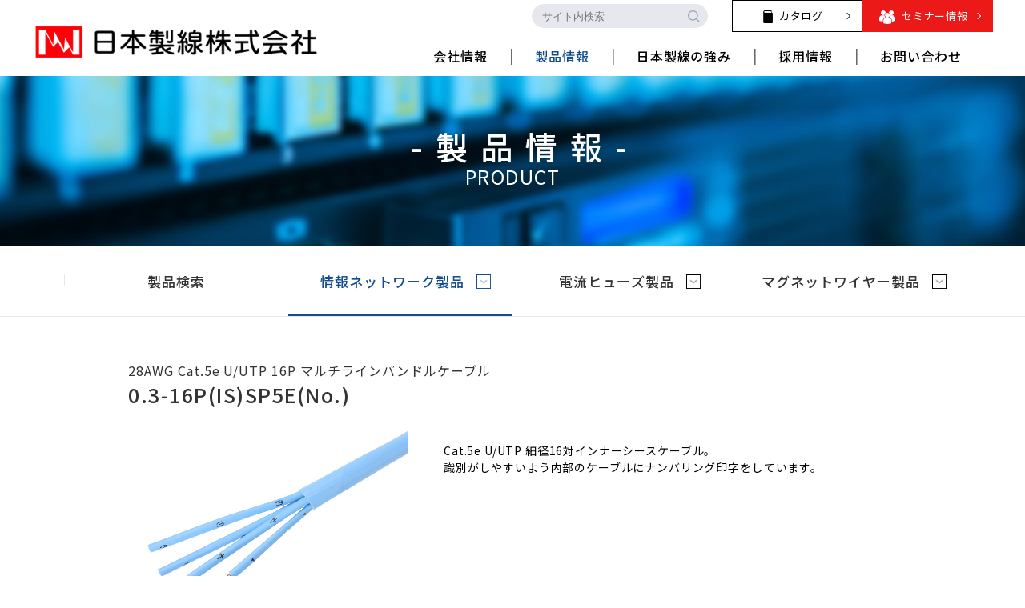

--- FILE ---
content_type: text/html; charset=UTF-8
request_url: https://nscable.co.jp/product/cable/lan/0-3-16p_is_sp5e/
body_size: 8252
content:

<!DOCTYPE html>
<html lang="ja">
<!-- head -->
<head>
    <!-- <meta name="robots" content="noindex,nofollow"> -->
    <meta charset="utf-8">
    <meta name="viewport" id="viewport" content="width=device-width,initial-scale=1.0,minimum-scale=1.0,maximum-scale=2.0,user-scalable=no">
    <meta http-equiv="X-UA-Compatible" content="IE=Edge">
    <meta name="format-detection" content="telephone=no">
    
    <meta name="keywords" content="日本製線,LAN,RJ45,光ファイバ,ケーブル,Nicsys">
    
        <!-- <link href="https://fonts.googleapis.com/css?family=Noto+Sans" rel="stylesheet"> -->
    <link href="https://fonts.googleapis.com/earlyaccess/notosansjp.css" rel="stylesheet">
    <!--<link href="https://fonts.googleapis.com/css?family=Roboto" rel="stylesheet">
    <link href="https://fonts.googleapis.com/css?family=Varela+Round" rel="stylesheet"> -->
    <link rel="stylesheet" media="print,screen" href="https://nscable.co.jp/wnsnp/wp-content/themes/nissen_theme/assets/css/main.css">
    <link rel="stylesheet" media="print,screen" href="https://nscable.co.jp/wnsnp/wp-content/themes/nissen_theme/assets/css/custom.css">
    <!--<link rel="stylesheet" media="print,screen and (min-width: 768px)" href="./common/pc.css">
    <link rel="stylesheet" media="screen and (max-width: 767px)" href="./common/sp.css">-->
    <link rel="stylesheet" href="https://nscable.co.jp/wnsnp/wp-content/themes/nissen_theme/assets/js/slick/slick.css">
    <link rel="stylesheet" href="https://nscable.co.jp/wnsnp/wp-content/themes/nissen_theme/assets/js/slick/slick-theme.css">
    <link rel="shortcut icon" href="https://nscable.co.jp/wnsnp/wp-content/themes/nissen_theme/assets/img/common/favicon.ico">

    <!--<script src="./common/lib.js"></script>
    <script src="./common/common.js"></script>-->
    <!--[if lt IE 9]>
    <script src="https://oss.maxcdn.com/html5shiv/3.7.2/html5shiv.min.js"></script>
    <script src="https://cdn.jsdelivr.net/css3-mediaqueries/0.1/css3-mediaqueries.min.js"></script>
    <![endif]-->
    		<style>img:is([sizes="auto" i], [sizes^="auto," i]) { contain-intrinsic-size: 3000px 1500px }</style>
	
		<!-- All in One SEO 4.4.8 - aioseo.com -->
		<title>0.3-16P(IS)SP5E(No.) | LANケーブル・ヒューズ メーカー｜日本製線株式会社</title>
		<meta name="description" content="Cat.5e U/UTP 細径16対インナーシースケーブル。 識別がしやすいよう内部のケーブルにナンバリング印" />
		<meta name="robots" content="max-image-preview:large" />
		<link rel="canonical" href="https://nscable.co.jp/product/cable/lan/0-3-16p_is_sp5e/" />
		<meta name="generator" content="All in One SEO (AIOSEO) 4.4.8" />
		<meta property="og:locale" content="ja_JP" />
		<meta property="og:site_name" content="LANケーブル・ヒューズ メーカー｜日本製線株式会社" />
		<meta property="og:type" content="product" />
		<meta property="og:title" content="0.3-16P(IS)SP5E(No.) | LANケーブル・ヒューズ メーカー｜日本製線株式会社" />
		<meta property="og:description" content="Cat.5e U/UTP 細径16対インナーシースケーブル。 識別がしやすいよう内部のケーブルにナンバリング印" />
		<meta property="og:url" content="https://nscable.co.jp/product/cable/lan/0-3-16p_is_sp5e/" />
		<meta property="og:image" content="https://nscable.co.jp/wnsnp/wp-content/themes/nissen_theme/assets/img/common/logo_ja.png" />
		<meta property="og:image:secure_url" content="https://nscable.co.jp/wnsnp/wp-content/themes/nissen_theme/assets/img/common/logo_ja.png" />
		<meta name="twitter:card" content="summary" />
		<meta name="twitter:title" content="0.3-16P(IS)SP5E(No.) | LANケーブル・ヒューズ メーカー｜日本製線株式会社" />
		<meta name="twitter:description" content="Cat.5e U/UTP 細径16対インナーシースケーブル。 識別がしやすいよう内部のケーブルにナンバリング印" />
		<meta name="twitter:image" content="https://nscable.co.jp/wnsnp/wp-content/themes/nissen_theme/assets/img/common/logo_ja.png" />
		<meta name="google" content="nositelinkssearchbox" />
		<script type="application/ld+json" class="aioseo-schema">
			{"@context":"https:\/\/schema.org","@graph":[{"@type":"BreadcrumbList","@id":"https:\/\/nscable.co.jp\/product\/cable\/lan\/0-3-16p_is_sp5e\/#breadcrumblist","itemListElement":[{"@type":"ListItem","@id":"https:\/\/nscable.co.jp\/#listItem","position":1,"name":"\u5bb6","item":"https:\/\/nscable.co.jp\/","nextItem":"https:\/\/nscable.co.jp\/product\/cable\/#listItem"},{"@type":"ListItem","@id":"https:\/\/nscable.co.jp\/product\/cable\/#listItem","position":2,"name":"\u60c5\u5831\u30cd\u30c3\u30c8\u30ef\u30fc\u30af\u88fd\u54c1","item":"https:\/\/nscable.co.jp\/product\/cable\/","nextItem":"https:\/\/nscable.co.jp\/product\/cable\/lan\/#listItem","previousItem":"https:\/\/nscable.co.jp\/#listItem"},{"@type":"ListItem","@id":"https:\/\/nscable.co.jp\/product\/cable\/lan\/#listItem","position":3,"name":"LAN\u30b1\u30fc\u30d6\u30eb","item":"https:\/\/nscable.co.jp\/product\/cable\/lan\/","nextItem":"https:\/\/nscable.co.jp\/product\/cable\/lan\/0-3-16p_is_sp5e\/#listItem","previousItem":"https:\/\/nscable.co.jp\/product\/cable\/#listItem"},{"@type":"ListItem","@id":"https:\/\/nscable.co.jp\/product\/cable\/lan\/0-3-16p_is_sp5e\/#listItem","position":4,"name":"0.3-16P(IS)SP5E(No.)","previousItem":"https:\/\/nscable.co.jp\/product\/cable\/lan\/#listItem"}]},{"@type":"Organization","@id":"https:\/\/nscable.co.jp\/#organization","name":"LAN\u30b1\u30fc\u30d6\u30eb\u30fb\u30d2\u30e5\u30fc\u30ba \u30e1\u30fc\u30ab\u30fc\uff5c\u65e5\u672c\u88fd\u7dda\u682a\u5f0f\u4f1a\u793e","url":"https:\/\/nscable.co.jp\/"},{"@type":"Person","@id":"https:\/\/nscable.co.jp\/author\/n1ssen_dmin\/#author","url":"https:\/\/nscable.co.jp\/author\/n1ssen_dmin\/","name":"N1sseN_@dmin","image":{"@type":"ImageObject","@id":"https:\/\/nscable.co.jp\/product\/cable\/lan\/0-3-16p_is_sp5e\/#authorImage","url":"https:\/\/secure.gravatar.com\/avatar\/8fb06d793d8d025bb775f86ef07a0274?s=96&d=mm&r=g","width":96,"height":96,"caption":"N1sseN_@dmin"}},{"@type":"WebPage","@id":"https:\/\/nscable.co.jp\/product\/cable\/lan\/0-3-16p_is_sp5e\/#webpage","url":"https:\/\/nscable.co.jp\/product\/cable\/lan\/0-3-16p_is_sp5e\/","name":"0.3-16P(IS)SP5E(No.) | LAN\u30b1\u30fc\u30d6\u30eb\u30fb\u30d2\u30e5\u30fc\u30ba \u30e1\u30fc\u30ab\u30fc\uff5c\u65e5\u672c\u88fd\u7dda\u682a\u5f0f\u4f1a\u793e","description":"Cat.5e U\/UTP \u7d30\u5f8416\u5bfe\u30a4\u30f3\u30ca\u30fc\u30b7\u30fc\u30b9\u30b1\u30fc\u30d6\u30eb\u3002 \u8b58\u5225\u304c\u3057\u3084\u3059\u3044\u3088\u3046\u5185\u90e8\u306e\u30b1\u30fc\u30d6\u30eb\u306b\u30ca\u30f3\u30d0\u30ea\u30f3\u30b0\u5370","inLanguage":"ja","isPartOf":{"@id":"https:\/\/nscable.co.jp\/#website"},"breadcrumb":{"@id":"https:\/\/nscable.co.jp\/product\/cable\/lan\/0-3-16p_is_sp5e\/#breadcrumblist"},"author":{"@id":"https:\/\/nscable.co.jp\/author\/n1ssen_dmin\/#author"},"creator":{"@id":"https:\/\/nscable.co.jp\/author\/n1ssen_dmin\/#author"},"datePublished":"2019-12-02T10:09:55+09:00","dateModified":"2021-04-22T00:15:54+09:00"},{"@type":"WebSite","@id":"https:\/\/nscable.co.jp\/#website","url":"https:\/\/nscable.co.jp\/","name":"LAN\u30b1\u30fc\u30d6\u30eb\u30fb\u30d2\u30e5\u30fc\u30ba \u30e1\u30fc\u30ab\u30fc\uff5c\u65e5\u672c\u88fd\u7dda\u682a\u5f0f\u4f1a\u793e","description":"Nippon Seisen Co., Ltd.","inLanguage":"ja","publisher":{"@id":"https:\/\/nscable.co.jp\/#organization"}}]}
		</script>
		<!-- All in One SEO -->

<link rel='stylesheet' id='wp-block-library-css' href='https://nscable.co.jp/wnsnp/wp-includes/css/dist/block-library/style.min.css?ver=6.7.4' type='text/css' media='all' />
<style id='classic-theme-styles-inline-css' type='text/css'>
/*! This file is auto-generated */
.wp-block-button__link{color:#fff;background-color:#32373c;border-radius:9999px;box-shadow:none;text-decoration:none;padding:calc(.667em + 2px) calc(1.333em + 2px);font-size:1.125em}.wp-block-file__button{background:#32373c;color:#fff;text-decoration:none}
</style>
<style id='global-styles-inline-css' type='text/css'>
:root{--wp--preset--aspect-ratio--square: 1;--wp--preset--aspect-ratio--4-3: 4/3;--wp--preset--aspect-ratio--3-4: 3/4;--wp--preset--aspect-ratio--3-2: 3/2;--wp--preset--aspect-ratio--2-3: 2/3;--wp--preset--aspect-ratio--16-9: 16/9;--wp--preset--aspect-ratio--9-16: 9/16;--wp--preset--color--black: #000000;--wp--preset--color--cyan-bluish-gray: #abb8c3;--wp--preset--color--white: #ffffff;--wp--preset--color--pale-pink: #f78da7;--wp--preset--color--vivid-red: #cf2e2e;--wp--preset--color--luminous-vivid-orange: #ff6900;--wp--preset--color--luminous-vivid-amber: #fcb900;--wp--preset--color--light-green-cyan: #7bdcb5;--wp--preset--color--vivid-green-cyan: #00d084;--wp--preset--color--pale-cyan-blue: #8ed1fc;--wp--preset--color--vivid-cyan-blue: #0693e3;--wp--preset--color--vivid-purple: #9b51e0;--wp--preset--gradient--vivid-cyan-blue-to-vivid-purple: linear-gradient(135deg,rgba(6,147,227,1) 0%,rgb(155,81,224) 100%);--wp--preset--gradient--light-green-cyan-to-vivid-green-cyan: linear-gradient(135deg,rgb(122,220,180) 0%,rgb(0,208,130) 100%);--wp--preset--gradient--luminous-vivid-amber-to-luminous-vivid-orange: linear-gradient(135deg,rgba(252,185,0,1) 0%,rgba(255,105,0,1) 100%);--wp--preset--gradient--luminous-vivid-orange-to-vivid-red: linear-gradient(135deg,rgba(255,105,0,1) 0%,rgb(207,46,46) 100%);--wp--preset--gradient--very-light-gray-to-cyan-bluish-gray: linear-gradient(135deg,rgb(238,238,238) 0%,rgb(169,184,195) 100%);--wp--preset--gradient--cool-to-warm-spectrum: linear-gradient(135deg,rgb(74,234,220) 0%,rgb(151,120,209) 20%,rgb(207,42,186) 40%,rgb(238,44,130) 60%,rgb(251,105,98) 80%,rgb(254,248,76) 100%);--wp--preset--gradient--blush-light-purple: linear-gradient(135deg,rgb(255,206,236) 0%,rgb(152,150,240) 100%);--wp--preset--gradient--blush-bordeaux: linear-gradient(135deg,rgb(254,205,165) 0%,rgb(254,45,45) 50%,rgb(107,0,62) 100%);--wp--preset--gradient--luminous-dusk: linear-gradient(135deg,rgb(255,203,112) 0%,rgb(199,81,192) 50%,rgb(65,88,208) 100%);--wp--preset--gradient--pale-ocean: linear-gradient(135deg,rgb(255,245,203) 0%,rgb(182,227,212) 50%,rgb(51,167,181) 100%);--wp--preset--gradient--electric-grass: linear-gradient(135deg,rgb(202,248,128) 0%,rgb(113,206,126) 100%);--wp--preset--gradient--midnight: linear-gradient(135deg,rgb(2,3,129) 0%,rgb(40,116,252) 100%);--wp--preset--font-size--small: 13px;--wp--preset--font-size--medium: 20px;--wp--preset--font-size--large: 36px;--wp--preset--font-size--x-large: 42px;--wp--preset--spacing--20: 0.44rem;--wp--preset--spacing--30: 0.67rem;--wp--preset--spacing--40: 1rem;--wp--preset--spacing--50: 1.5rem;--wp--preset--spacing--60: 2.25rem;--wp--preset--spacing--70: 3.38rem;--wp--preset--spacing--80: 5.06rem;--wp--preset--shadow--natural: 6px 6px 9px rgba(0, 0, 0, 0.2);--wp--preset--shadow--deep: 12px 12px 50px rgba(0, 0, 0, 0.4);--wp--preset--shadow--sharp: 6px 6px 0px rgba(0, 0, 0, 0.2);--wp--preset--shadow--outlined: 6px 6px 0px -3px rgba(255, 255, 255, 1), 6px 6px rgba(0, 0, 0, 1);--wp--preset--shadow--crisp: 6px 6px 0px rgba(0, 0, 0, 1);}:where(.is-layout-flex){gap: 0.5em;}:where(.is-layout-grid){gap: 0.5em;}body .is-layout-flex{display: flex;}.is-layout-flex{flex-wrap: wrap;align-items: center;}.is-layout-flex > :is(*, div){margin: 0;}body .is-layout-grid{display: grid;}.is-layout-grid > :is(*, div){margin: 0;}:where(.wp-block-columns.is-layout-flex){gap: 2em;}:where(.wp-block-columns.is-layout-grid){gap: 2em;}:where(.wp-block-post-template.is-layout-flex){gap: 1.25em;}:where(.wp-block-post-template.is-layout-grid){gap: 1.25em;}.has-black-color{color: var(--wp--preset--color--black) !important;}.has-cyan-bluish-gray-color{color: var(--wp--preset--color--cyan-bluish-gray) !important;}.has-white-color{color: var(--wp--preset--color--white) !important;}.has-pale-pink-color{color: var(--wp--preset--color--pale-pink) !important;}.has-vivid-red-color{color: var(--wp--preset--color--vivid-red) !important;}.has-luminous-vivid-orange-color{color: var(--wp--preset--color--luminous-vivid-orange) !important;}.has-luminous-vivid-amber-color{color: var(--wp--preset--color--luminous-vivid-amber) !important;}.has-light-green-cyan-color{color: var(--wp--preset--color--light-green-cyan) !important;}.has-vivid-green-cyan-color{color: var(--wp--preset--color--vivid-green-cyan) !important;}.has-pale-cyan-blue-color{color: var(--wp--preset--color--pale-cyan-blue) !important;}.has-vivid-cyan-blue-color{color: var(--wp--preset--color--vivid-cyan-blue) !important;}.has-vivid-purple-color{color: var(--wp--preset--color--vivid-purple) !important;}.has-black-background-color{background-color: var(--wp--preset--color--black) !important;}.has-cyan-bluish-gray-background-color{background-color: var(--wp--preset--color--cyan-bluish-gray) !important;}.has-white-background-color{background-color: var(--wp--preset--color--white) !important;}.has-pale-pink-background-color{background-color: var(--wp--preset--color--pale-pink) !important;}.has-vivid-red-background-color{background-color: var(--wp--preset--color--vivid-red) !important;}.has-luminous-vivid-orange-background-color{background-color: var(--wp--preset--color--luminous-vivid-orange) !important;}.has-luminous-vivid-amber-background-color{background-color: var(--wp--preset--color--luminous-vivid-amber) !important;}.has-light-green-cyan-background-color{background-color: var(--wp--preset--color--light-green-cyan) !important;}.has-vivid-green-cyan-background-color{background-color: var(--wp--preset--color--vivid-green-cyan) !important;}.has-pale-cyan-blue-background-color{background-color: var(--wp--preset--color--pale-cyan-blue) !important;}.has-vivid-cyan-blue-background-color{background-color: var(--wp--preset--color--vivid-cyan-blue) !important;}.has-vivid-purple-background-color{background-color: var(--wp--preset--color--vivid-purple) !important;}.has-black-border-color{border-color: var(--wp--preset--color--black) !important;}.has-cyan-bluish-gray-border-color{border-color: var(--wp--preset--color--cyan-bluish-gray) !important;}.has-white-border-color{border-color: var(--wp--preset--color--white) !important;}.has-pale-pink-border-color{border-color: var(--wp--preset--color--pale-pink) !important;}.has-vivid-red-border-color{border-color: var(--wp--preset--color--vivid-red) !important;}.has-luminous-vivid-orange-border-color{border-color: var(--wp--preset--color--luminous-vivid-orange) !important;}.has-luminous-vivid-amber-border-color{border-color: var(--wp--preset--color--luminous-vivid-amber) !important;}.has-light-green-cyan-border-color{border-color: var(--wp--preset--color--light-green-cyan) !important;}.has-vivid-green-cyan-border-color{border-color: var(--wp--preset--color--vivid-green-cyan) !important;}.has-pale-cyan-blue-border-color{border-color: var(--wp--preset--color--pale-cyan-blue) !important;}.has-vivid-cyan-blue-border-color{border-color: var(--wp--preset--color--vivid-cyan-blue) !important;}.has-vivid-purple-border-color{border-color: var(--wp--preset--color--vivid-purple) !important;}.has-vivid-cyan-blue-to-vivid-purple-gradient-background{background: var(--wp--preset--gradient--vivid-cyan-blue-to-vivid-purple) !important;}.has-light-green-cyan-to-vivid-green-cyan-gradient-background{background: var(--wp--preset--gradient--light-green-cyan-to-vivid-green-cyan) !important;}.has-luminous-vivid-amber-to-luminous-vivid-orange-gradient-background{background: var(--wp--preset--gradient--luminous-vivid-amber-to-luminous-vivid-orange) !important;}.has-luminous-vivid-orange-to-vivid-red-gradient-background{background: var(--wp--preset--gradient--luminous-vivid-orange-to-vivid-red) !important;}.has-very-light-gray-to-cyan-bluish-gray-gradient-background{background: var(--wp--preset--gradient--very-light-gray-to-cyan-bluish-gray) !important;}.has-cool-to-warm-spectrum-gradient-background{background: var(--wp--preset--gradient--cool-to-warm-spectrum) !important;}.has-blush-light-purple-gradient-background{background: var(--wp--preset--gradient--blush-light-purple) !important;}.has-blush-bordeaux-gradient-background{background: var(--wp--preset--gradient--blush-bordeaux) !important;}.has-luminous-dusk-gradient-background{background: var(--wp--preset--gradient--luminous-dusk) !important;}.has-pale-ocean-gradient-background{background: var(--wp--preset--gradient--pale-ocean) !important;}.has-electric-grass-gradient-background{background: var(--wp--preset--gradient--electric-grass) !important;}.has-midnight-gradient-background{background: var(--wp--preset--gradient--midnight) !important;}.has-small-font-size{font-size: var(--wp--preset--font-size--small) !important;}.has-medium-font-size{font-size: var(--wp--preset--font-size--medium) !important;}.has-large-font-size{font-size: var(--wp--preset--font-size--large) !important;}.has-x-large-font-size{font-size: var(--wp--preset--font-size--x-large) !important;}
:where(.wp-block-post-template.is-layout-flex){gap: 1.25em;}:where(.wp-block-post-template.is-layout-grid){gap: 1.25em;}
:where(.wp-block-columns.is-layout-flex){gap: 2em;}:where(.wp-block-columns.is-layout-grid){gap: 2em;}
:root :where(.wp-block-pullquote){font-size: 1.5em;line-height: 1.6;}
</style>
<link rel="https://api.w.org/" href="https://nscable.co.jp/wp-json/" /><link rel='shortlink' href='https://nscable.co.jp/?p=4099' />
<link rel="alternate" title="oEmbed (JSON)" type="application/json+oembed" href="https://nscable.co.jp/wp-json/oembed/1.0/embed?url=https%3A%2F%2Fnscable.co.jp%2Fproduct%2Fcable%2Flan%2F0-3-16p_is_sp5e%2F" />
<link rel="alternate" title="oEmbed (XML)" type="text/xml+oembed" href="https://nscable.co.jp/wp-json/oembed/1.0/embed?url=https%3A%2F%2Fnscable.co.jp%2Fproduct%2Fcable%2Flan%2F0-3-16p_is_sp5e%2F&#038;format=xml" />
    <!-- Global site tag (gtag.js) - Google Analytics -->
    <script async src="https://www.googletagmanager.com/gtag/js?id=UA-128505640-1"></script>
    <script>
        window.dataLayer = window.dataLayer || [];
        function gtag(){dataLayer.push(arguments);}
        gtag('js', new Date());

        gtag('config', 'UA-128505640-1');
    </script>
</head>
<!-- head -->
<body class="products-template-default single single-products postid-4099 product-detail" id="top">
	<!-- header -->
    <header class="header">

        <!-- header container -->
        <div class="header__container inner--container clearfix">

            <!-- Nav Logo -->
            <p class="header__logo">
                <a href="https://nscable.co.jp" class="header__logo__link">
                    <img id="logo" src="https://nscable.co.jp/wnsnp/wp-content/themes/nissen_theme/assets/img/common/logo_ja.png" alt="header-logo">
                </a>
            </p>
            <!-- Nav Logo -->

            <!-- Nav SP Icon -->
            <div class="header__spIcon sp">
                <span></span>
            </div>
            <!-- Nav SP Icon -->

            <!-- Main Nav -->
            <nav id="mainNav" class="header__mainNav">
                <div class="header__mainNav__wrapper">
                <!-- Nav SP -->
                    <ul class="header__spNav__list clearfix sp">
                        <li class="header__spNav__list__item">
                            <a href="https://nscable.co.jp/company/">
                                <span>会社情報</span>
                            </a>
                        </li>
                        <li class="header__spNav__list__item">
                            <a href="https://nscable.co.jp/product/">
                                <span>製品情報</span>
                            </a>
                        </li>
                        <li class="header__spNav__list__item">
                            <a href="https://nscable.co.jp/strength/">
                                <span>日本製線の強み</span>
                            </a>
                        </li>
                        <li class="header__spNav__list__item">
                            <a href="https://nscable.co.jp/recruit/">
                                <span>採用情報</span>
                            </a>
                        </li>
                        <li class="header__spNav__list__item">
                            <a href="https://nscable.co.jp/contact/">
                                <span>お問い合わせ</span>
                            </a>
                        </li>
                        <li class="header__spNav__list__item">
                            <a href="https://nscable.co.jp/catalog/">
                                <span>カタログ</span>
                            </a>
                        </li>
                        <!-- <li class="header__spNav__list__item">
                            <a href="">
                                <span>仕様書</span>
                            </a>
                        </li> -->
                    </ul>
                <!-- SP Nav -->

                    <div class="header__mainNav__info">
                        
                        <!-- nav info link pc -->
                        <!--
                        <ul class="header__mainNav__info__linkList pc">
                            <li class="lang--item">
                                <a href="https://nscable.co.jp" class="current">日本語</a>
                                <span class="lang__separator">|</span>
                                
                                <a href="https://nscable.co.jp/en/" target="_blank">English</a>
                                <span class="lang__separator">|</span>
                                <a href="https://nscable.co.jp/cn/" target="_blank">中文</a> 
                                
                            </li>
                            <li>
                                <a href="/catalog/">カタログ</a>
                            </li>
                        </ul>
                        -->
                        <!-- nav info link pc -->

                        <!-- nav info btn sp -->
                        <div class="header__mainNav__info__btn sp">
                            <a href="https://nscable.co.jp/information/seminar/"><span>セミナー情報</span></a>
                        </div>
                        <!-- nav info btn sp -->

                        <!-- nav info search -->
                        <div class="header__mainNav__info__search">
                            <form role="search" method="get" id="searchform" class="header__searchform" action="https://nscable.co.jp/">
                                <input type="search" value="" name="s" id="s" class="header__searchform__input" placeholder="サイト内検索" aria-label="search-input">
                                <!-- <input type="hidden" name="post_type" value="post"> -->
                                <input type="hidden" name="search_type" value="normal" />
                                <button type="submit" class="header__searchform__submit" aria-label="search-button"></button>
                            </form>
                        </div>
                        <!-- nav info search -->

                        <!-- nav info link sp -->
                        <ul class="header__mainNav__info__linkList sp">
                            <li class="lang--item">
                                <a href="https://nscable.co.jp" class="current">日本語</a>
                                <span class="lang__separator">|</span>
                                <a href="https://nscable.co.jp/en/" target="_blank">English</a>
                                <span class="lang__separator">|</span>
                                <a href="https://nscable.co.jp/cn/" target="_blank">中文</a> 
                            </li>
                        </ul>
                        <!-- nav info link sp -->
    
                        <!-- nav info btn pc -->
                        <div class="header__mainNav__info__btn pc catalog--btn">
                            <a href="https://nscable.co.jp/catalog/"><span>カタログ</span></a>
                        </div>
                        <div class="header__mainNav__info__btn pc seminar--btn">
                            <a href="https://nscable.co.jp/information/seminar/"><span>セミナー情報</span></a>
                        </div>
                        <!-- nav info btn pc -->

                    </div>

                    <!-- PC Nav -->
                    <ul class="header__pcNav__list pc">
                        <li class="header__pcNav__list__item ">
                            <a href="https://nscable.co.jp/company/"><span>会社情報</span></a>
                        </li>
                        <li class="header__pcNav__list__item active">
                            <a href="https://nscable.co.jp/product/"><span>製品情報</span></a>
                        </li>
                        <li class="header__pcNav__list__item ">
                            <a href="https://nscable.co.jp/strength/"><span>日本製線の強み</span></a>
                        </li>
                        <li class="header__pcNav__list__item ">
                            <a href="https://nscable.co.jp/recruit/"><span>採用情報</span></a>
                        </li>
                        <li class="header__pcNav__list__item ">
                            <a href="https://nscable.co.jp/contact/"><span>お問い合わせ</span></a>
                        </li>
                    </ul>
                    <!-- PC Nav -->
                </div>
            </nav>
            <!-- Main Nav -->

        </div>
        <!-- header container -->

    </header>
    <!-- header -->

<!-- head section -->

	<!-- Main Content -->
    <main>
    	<!-- KV -->
        <section class="main-kv">
            <div class="top-kv-slider-wrapper">
                <div class="top-kv-slider">
                    <div class="bg-container">
                        <img class="bg pc" src="https://nscable.co.jp/wnsnp/wp-content/themes/nissen_theme/assets/img/kv/product-detail-kv-pc.jpg" alt="KV">
                        <img class="bg sp" src="https://nscable.co.jp/wnsnp/wp-content/themes/nissen_theme/assets/img/kv/product-detail-kv-sp.jpg" alt="KV">
                        <div class="overlay-container">
                            <div class="table-container">
                                <div class="table-cell-container">
                                    <div class="inner--container">
                                        <h1 class="kv-title">-製品情報-</h1>
                                        <p class="kv-sub-title">PRODUCT</p>
                                    </div>
                                </div>
                            </div>
                        </div>
                    </div>
                </div>
            </div>
        </section>
        <!-- KV -->
        
        <!-- Sub Navigation -->
        <section class="subnavigation-section">
            <div class="inner--container">
                <ul class="subnavigation">
                    <li class="subnav"><a href="https://nscable.co.jp/product/search">製品検索<span class="quick_links_arrow"></span></a></li>
                    <li class="subnav arrow dropdown active">
                        <a href="https://nscable.co.jp/product/#cable">情報ネットワーク製品<span class="quick_links_arrow pc"></span></a>
                        <div class="sp-dropdown-icon sp"><span class="quick_links_arrow"></div>
                        <ul class="dropdown-content">
                            <li><a href="https://nscable.co.jp/product/cable/lan/">LANケーブル</a></li>
                            <li><a href="https://nscable.co.jp/product/cable/optical/">光ケーブル</a></li>
                            <li><a href="https://nscable.co.jp/product/cable/wiring/">コネクティングハードウェア</a></li>
                            <!--<li><a href="https://nscable.co.jp/product/cable/video/">成端動画一覧</a></li>-->
                        </ul>
                    </li>
                    <li class="subnav arrow dropdown ">
                        <a href="https://nscable.co.jp/product/#fuse">電流ヒューズ製品<span class="quick_links_arrow pc"></span></a>
                        <div class="sp-dropdown-icon sp"><span class="quick_links_arrow"></div>
                        <ul class="dropdown-content">
                            <li><a href="https://nscable.co.jp/product/fuse/glass/">ガラス管ヒューズ</a></li>
                            <li><a href="https://nscable.co.jp/product/fuse/others/">マイクロ・セラミック菅ヒューズ</a></li>
                        </ul>
                    </li>
                    <li class="subnav arrow ">
                        <a href="https://nscable.co.jp/product/winding">マグネットワイヤー製品<span class="quick_links_arrow pc"></span></a>
                    </li>
                </ul>
            </div>
        </section>
        <!-- Sub Navigation -->
        <!-- Breadcrumbs -->
        <section class="breadcrumbs-section">
            <div class="inner--container">
                            </div>
        </section>
        <!-- Breadcrumbs -->

        <section class="section-01 check_view">
            <div class="inner--container">

                                    

                <div class="product__title-container">
                    <p class="product-sub-title-header">28AWG Cat.5e U/UTP 16P マルチラインバンドルケーブル</p>
                    <h2 class="product-title-header">0.3-16P(IS)SP5E(No.)</h2>
                </div>
                    
                <div class="product__content-container clearfix">

                    <div class="product-slider">
                        
                        <div class="product-detail-slider">
                                                            <div class="slide"><img src="https://nscable.co.jp/wnsnp/wp-content/themes/nissen_theme/assets/img/products/cable/0.3-16P(IS) SP5E(No.).jpg" alt=""></div>
                                                                                                            </div>

                        <div class="product-detail-slider-nav">
                                                            <div class="slide"><img src="https://nscable.co.jp/wnsnp/wp-content/themes/nissen_theme/assets/img/products/cable/0.3-16P(IS) SP5E(No.).jpg" alt=""></div>
                                                                                                            </div>

                    </div>
                    
                    <div class="product-info">
                        <div class="product-info-top">
                            <div class="top-btns clearfix">
                                                        </div>
                                                        <p class="product-info-txt"><p>Cat.5e U/UTP 細径16対インナーシースケーブル。<br />
識別がしやすいよう内部のケーブルにナンバリング印字をしています。</p>
</p>
                                                    </div>
                        <div class="product-info-bottom" id="product-title">
                            <div class="tags clearfix">
                                                            </div>
                        </div>

                            <div class="bottom-btns clearfix">
                                <a href="https://nscable.co.jp/catalog/" class="btn btn_common ico_btn_arrow" target="_blank">カタログ</a>
                                <a href="https://nscable.co.jp/contact/" class="btn btn_common ico_btn_arrow" target="_blank">問い合わせ</a>                               
                                                                <a id="pdfProduct-modal" data-popup-open="#pdfmodal01" href="javascript:void(0)" class="btn btn_common ico_btn_arrow">仕様書DL</a>                                
                                                                                                
                                <!--modal/-->
                                <div class="popup" data-popup="#pdfmodal01">
                                    <div id="pdfProduct-modal" class="popup-inner fade" tabindex="-1" role="dialog" aria-labelledby="mySmallModalLabel">
                                        <div class="modal-dialog" role="document">
                         
                                            <div class="modal-content">
                                                <div class="modal-header">
                                                    <button type="button" class="popup-close" data-popup-close="#pdfmodal01" aria-label="Close"><span aria-hidden="true">x</span></button>
                                                    <h4 class="modal-title">各種データダウンロード</h4>
                                                </div>
                                                <div class="modal-body">
                                                    <div id="div_agree">
                                                        <h5 class="agree-title">ダウンロードサービス利用上のご注意</h5>
                                                        <ul class="agree-list">
                                                            <li>本データの著作権及び所有権は当社が有します。</li>
                                                            <li>本データの内容を複製したり、書き換えたりすることはできません。</li>
                                                            <li>本データの利用、または利用できなかったことによる損害やトラブルにつきまして、
                                                            当社は一切責任を負いませんことをご了承ください。</li>
                                                            <li>本データの内容は予告なく変更することがございます。</li>
                                                        </ul>
                                                        <div class="checkbox-container">
                                                            <input type="checkbox" id="terms-agreed" class="form-terms" name="agreed" value="terms">
                                                            <label class="terms-view" for="terms-agreed">同意する</label>
                                                        </div>
                                                    </div>

                                                    <div class="btnDownload-container">

                                                                                                                    <button id="btnDownload" class="btnDownload" disabled="disabled">仕様書ダウンロード</button>
                                                            <a href="https://nscable.co.jp/wnsnp/wp-content/themes/nissen_theme/assets/pdf/cable/0.3-16P(IS)SP5E(No.).pdf" id="downloadPdf" style="display: none;" download="仕様書_0.3-16P(IS)SP5E(No.).pdf"></a>
                                                        
                                                        
                                                        
                                                    </div>


                                                    
                                                </div>
                                            </div>
                                          
                                        </div>
                                    </div>
                                </div>
                                <!--modal/-->

                            </div>
                        </div>
                    </div>
                </div>
            </div>            
        </section>

        
        <section class="section-03 check_view">
            <div class="inner--container">

                
                <table>
                    <tbody>
                                                <tr>
                            <th>型式</th>
                            <td>0.3-16P(IS)SP5E(No.)</td>
                        </tr>
                        
                        
                                                <tr>
                            <th>製品名称</th>
                            <td>28AWG Cat.5e U/UTP 16P マルチラインバンドルケーブル</td>
                        </tr>
                                                
                                                <tr>
                            <th>展開色</th>
                            <td>標準色：水</td>
                        </tr>
                        
                        
                        
                        
                        
                        
                    </tbody>
                </table>
                <ul class="table-lists__note">
                    <li class="list--note">＊本ページ記載内容と最新仕様書の記載内容に差異がある場合は、最新仕様書の記載内容を優先するものとします。</li>
                    <li class="list--note">＊画像と実際の製品の色味・見た目が異なる場合がございます。仕様書をご確認ください。</li>
                    <li class="list--note">＊製品仕様は予告なく変更する場合がございます。予めご了承ください。</li>
                    <li class="list--note">＊当サイトのテキスト・画像の無断転載・複製を固く禁じます。</li>
                </ul>
            </div>
        </section>
        
                
        
                <section class="section-07 check_view">
            <div class="inner--container">
                <div class="product__detail-container">
                                        <div class="product-info">
                        <div class="product__title-container">
                            <p class="product-sub-title-header">NSP28B</p>
                            <h2 class="product-title-header">
                                <a href="https://nscable.co.jp/product/cable/wiring/nsp28b/">細径AWG28 Cat.5e/Cat.6共用 クリアブーツ付きRJ45モジュラープラグ</a>
                            </h2>
                        </div>
                        <div class="product-img sp">
                            <img src="https://nscable.co.jp/wnsnp/wp-content/themes/nissen_theme/assets/img/products/nicsys/NSP28B.jpg" alt="" class="">
                        </div>
                        <div class="top-btns clearfix">
                            <a href="https://nscable.co.jp/product/search/?post_parent=152&tab=152&product_tag%5B1%5D=59&s=&post_type=products&search_type=product" class="btn">Cat.5e</a><a href="https://nscable.co.jp/product/search/?post_parent=152&tab=152&product_tag%5B1%5D=61&s=&post_type=products&search_type=product" class="btn">Cat.6</a><a href="https://nscable.co.jp/product/search/?post_parent=152&tab=152&product_tag%5B1%5D=90&s=&post_type=products&search_type=product" class="btn">RJ45</a><a href="https://nscable.co.jp/product/search/?post_parent=152&tab=152&product_tag%5B1%5D=194&s=&post_type=products&search_type=product" class="btn">RJ45モジュラープラグ</a><a href="https://nscable.co.jp/product/search/?post_parent=152&tab=152&product_tag%5B1%5D=85&s=&post_type=products&search_type=product" class="btn">コネクティビティ</a><a href="https://nscable.co.jp/product/search/?post_parent=152&tab=152&product_tag%5B1%5D=74&s=&post_type=products&search_type=product" class="btn">細径</a><a href="https://nscable.co.jp/product/search/?post_parent=152&tab=152&product_tag%5B1%5D=102&s=&post_type=products&search_type=product" class="btn">配線部材</a>                        </div>
                        <p class="product-desc"></p>
                    </div>
                    <div class="product-img pc">
                        <img src="https://nscable.co.jp/wnsnp/wp-content/themes/nissen_theme/assets/img/products/nicsys/NSP28B.jpg" alt="" class="">
                    </div>
                </div>
            </div>
        </section>
                
                <section class="section-08 check_view">
            <div class="inner--container">
                <div class="product-panel__container">
                    <div class="slider-wrapper__product">
                                                <!-- product-panel-01 -->
                        <div class="product-panel">
                            <a href="https://nscable.co.jp/product/cable/lan/03-4p_sp5e/">
                            <div class="panel-img-container" style="background-image: url('https://nscable.co.jp/wnsnp/wp-content/themes/nissen_theme/assets/img/products/cable/0.3-4P SP5E.jpg');">
                                <!-- <img src="https://nscable.co.jp/wnsnp/wp-content/themes/nissen_theme/assets/img/products/cable/0.3-4P SP5E.jpg" alt=""> -->
                            </div>
                            <div class="panel-txt-container">
                                <h3 class="panel-txt-header">0.3-4P SP5E (□□)（販売終了）</h3>
                                <ul class="panel-txt-desc">
                                    <li><span>1Gbps伝送対応 細径 Cat.5e U/UTP スタンダードケーブル</span></li>
                                </ul>
                            </div>
                            </a>
                        </div>
                        <!-- product-panel-01 -->
                                                
                                                <!-- product-panel-02 -->
                        <div class="product-panel">
                            <a href="https://nscable.co.jp/product/cable/lan/24p_is_sp5e_no/">
                            <div class="panel-img-container" style="background-image: url('https://nscable.co.jp/wnsnp/wp-content/themes/nissen_theme/assets/img/products/cable/0.3-24P(IS)SP5E(No.).jpg');">
                                <!-- <img src="https://nscable.co.jp/wnsnp/wp-content/themes/nissen_theme/assets/img/products/cable/0.3-24P(IS)SP5E(No.).jpg" alt=""> -->
                            </div>
                            <div class="panel-txt-container">
                                <h3 class="panel-txt-header">0.3-24P(IS) SP5E (No.)</h3>
                                <ul class="panel-txt-desc">
                                    <li><span>1Gbps伝送対応 Cat.5e U/UTP 24対インナーシースケーブル</span></li>
                                </ul>
                            </div>
                            </a>
                        </div>
                        <!-- product-panel-02 -->
                        
                                                <!-- product-panel-03 -->
                        <div class="product-panel">
                            <a href="https://nscable.co.jp/product/cable/lan/sp5e-pc-l/">
                            <div class="panel-img-container" style="background-image: url('https://nscable.co.jp/wnsnp/wp-content/themes/nissen_theme/assets/img/products/assy/SP5E-PC-L.jpg');">
                                <!-- <img src="https://nscable.co.jp/wnsnp/wp-content/themes/nissen_theme/assets/img/products/assy/SP5E-PC-L.jpg" alt=""> -->
                            </div>
                            <div class="panel-txt-container">
                                <h3 class="panel-txt-header">SP5E-PC-L* □□</h3>
                                <ul class="panel-txt-desc">
                                    <li><span>1Gbps伝送対応 Cat.5e U/UTP 細径より線仕様 パッチコード</span></li>
                                </ul>
                            </div>
                            </a>
                        </div>
                        <!-- product-panel-03 -->
                        
                        
                                            </div>
                </div>
            </div>
        </section>
                <section class="section-09">
            <div class="inner--container">
                <h2 class="section__header-txt">お問い合わせはこちら</h2>
                <!-- <p class="section-txt">このテキストはダミーです。問い合わせは こちらからお願いいたします。このテキストはダミーです。このテキストはダミーです。問い合わせは こちらからお願いいたします。このテキストはダミーです。問い合わせは こちらからお願いいたします。</p> -->
                <div class="btn__container">
                    <a href="./" class="btn">お問い合わせフォームへ<span class="quick_links_arrow"></span></a>
                </div>
            </div>
        </section>

        </main>
    <!-- Main Content -->

<!-- footer section -->

    <!-- footer -->
    <footer>
        <div class="footer__sitemap-container check_view">

            <!-- footer logo -->
            <div class="footer__logo-container">
                <a href="https://nscable.co.jp" class="footer__logo-link">
                    <img src="https://nscable.co.jp/wnsnp/wp-content/themes/nissen_theme/assets/img/common/footer_logo.png" class="footer__logo-img" alt="footer-logo">
                </a>
            </div>
            <!-- footer logo -->

            <div class="footer__links-container inner--container clearfix">
                <div class="footer__links-column col">
                    <p class="list--title"><a href="https://nscable.co.jp/information">新着情報</a></p>
                    <ul>
                        <li><a href="https://nscable.co.jp/information/news">お知らせ</a></li>
                        <li><a href="https://nscable.co.jp/information/product/">製品情報</a></li>
                        <li><a href="https://nscable.co.jp/information/seminar/">セミナー情報</a></li>
                        <li><a href="https://nscable.co.jp/information/column/">製品コラム</a></li>
                    </ul>
                </div>
                <div class="footer__links-column col">
                    <p class="list--title"><a href="https://nscable.co.jp/company">会社情報</a></p>
                    <ul>
                        <li><a href="https://nscable.co.jp/company/greeting/">代表挨拶</a></li>
                        <li><a href="https://nscable.co.jp/company/outline/">会社概要／関連企業</a></li>
                        <li><a href="https://nscable.co.jp/company/history/">会社沿革</a></li>
                        <li><a href="https://nscable.co.jp/company/access/">拠点／アクセス</a></li>
                    </ul>
                </div>
                <div class="footer__links-column col">
                    <p class="list--title"><a href="https://nscable.co.jp/product">製品情報</a></p>
                    <ul>
                        <li><a href="https://nscable.co.jp/product/search/">製品検索</a></li>
                        <li><a href="https://nscable.co.jp/product/#cable">情報ネットワーク製品</a></li>
                        <li><a href="https://nscable.co.jp/product/#fuse">電流ヒューズ製品</a></li>
                        <li><a href="https://nscable.co.jp/product/winding/">マグネットワイヤー製品</a></li>
                    </ul>
                </div>
                <div class="footer__links-column col pc">
                    <p class="list--title"><a href="https://nscable.co.jp/recruit">採用情報</a></p>
                    <ul>
                        <li><a href="https://nscable.co.jp/recruit/message/">日本製線の想い</a></li>
                        <li><a href="https://nscable.co.jp/recruit/work/">日本製線の仕事について</a></li>
                        <li><a href="https://nscable.co.jp/recruit/oneday/">社員の一日</a></li>
                        <li><a href="https://nscable.co.jp/recruit/requirements/">募集要項</a></li>
                    </ul>
                </div>
                <div class="footer__links-column col last--col pc">
                    <p class="list--title"><a href="https://nscable.co.jp/strength/">日本製線の強み</a></p>
                    <ul>
			
                        <li><a href="https://nscable.co.jp/privacy/">プライバシーポリシー</a></li>
                        <li><a href="https://nscable.co.jp/catalog/">カタログ</a></li>                        
                        <li><a href="https://nscable.co.jp/contact/">お問い合わせ</a></li>
			            <li><a href="https://nscable.co.jp/company/partners/">主要販売代理店一覧</a></li>
                        <li><a href="https://nscable.co.jp/csr">CSR/社会的責任</a></li>
                        <!-- <li><a href="./">サイトマップ</a></li> -->
                    </ul>
                </div>
            </div>

        </div>
        <div class="footer__bottom-container">
            <div class="inner--container">
                <!-- <div class="footer__bottom-links">
                    <ul>
                        <li>
                            <a href="./contact/">お問い合わせ</a>
                        </li>
                        <li>
                            <a href="./catalog/">カタログダウンロード</a>
                        </li>
                        <li>
                            <a href="./">仕様書ダウンロード</a>
                        </li>
                        <li>
                            <a href="./">セミナー情報</a>
                        </li>
                    </ul>
                </div> -->
                <div class="toTop_anchor">
                    <a href="#top" class="toTop"></a>
                </div>
                <div class="footer__copyright-container">
                    <p class="footer__copyright-txt"><small>Copyright &copy; 2018 <br class="sp">Nippon Seisen Cable, Ltd. <br class="sp">All rights reserved</small></p>
                    <p class="footer__copyright-txt"><small>Unauthorized copying and replication of the contents of this site, text and images are strictly prohibited.</small></p>p>
                    <p class="footer__copyright-txt"><small>当サイトのテキスト・画像の無断転載・複製を固く禁じます。</small></p>
                </div>
            </div>

        </div>
    </footer>
    <!-- footer -->

    <!-- JS Script -->
    <!-- <script src="https://ajax.googleapis.com/ajax/libs/jquery/1.12.4/jquery.min.js"></script> -->
    <script src="https://ajax.googleapis.com/ajax/libs/jquery/3.3.1/jquery.min.js"></script>
    <script src="https://nscable.co.jp/wnsnp/wp-content/themes/nissen_theme/assets/js/slick/slick.min.js"></script>
    <script src="https://nscable.co.jp/wnsnp/wp-content/themes/nissen_theme/assets/js/jquery.matchHeight-min.js"></script>
    <script src="https://nscable.co.jp/wnsnp/wp-content/themes/nissen_theme/assets/js/main.js"></script>
    <!-- JS Script -->    
    </body>
<!-- body -->
</html>


--- FILE ---
content_type: text/css
request_url: https://nscable.co.jp/wnsnp/wp-content/themes/nissen_theme/assets/css/main.css
body_size: 23462
content:
@charset "UTF-8";
/*********************************

_main.scss

*********************************/
/*********************************

_base.scss

*********************************/
* { -moz-box-sizing: border-box; -webkit-box-sizing: border-box; box-sizing: border-box; margin: 0; padding: 0; word-break: break-all; }

body { margin: 0; padding: 0; display: block; box-sizing: border-box; font-family: 'Noto Sans JP', '游ゴシック Medium', 'Yu Gothic Medium', '游ゴシック', YuGothic, 'ヒラギノ角ゴ Pro W3', 'Hiragino Kaku Gothic Pro', 'メイリオ', Meiryo, 'Helvetica Neue', Helvetica, Arial, sans-serif; font-weight: normal; text-rendering: optimizeLegibility; -webkit-font-smoothing: antialiased; /*Helvetica Neue, Helvetica, Arial, 'Hiragino Kaku Gothic ProN', Meiryo, sans-serif*/ }

h1, h2, h3, h4, h5, h6 { font-weight: 500; }

section { position: relative; }

input, button, textarea, select { margin: 0; padding: 0; background: none; border: none; border-radius: 0; outline: none; line-height: 100%; box-sizing: border-box; }

a { text-decoration: none; color: #000; -webkit-backface-visibility: hidden; backface-visibility: hidden; transition: all .2s linear; -webkit-transition: all .2s linear; -o-transition: all .2s linear; }
a:hover { opacity: 0.8; }

img { -webkit-backface-visibility: hidden; backface-visibility: hidden; }

p { font-size: 14px; font-weight: normal; line-height: 1.5; letter-spacing: 0.06em; word-break: break-word; }

table { border-collapse: collapse; width: 100%; }

table, th, td { font-family: 'Noto Sans JP', sans-serif; border: 1px solid #ccc; }

.sp { display: none !important; }

/**layout with sidebar**/
.two-column-section { display: table; width: 100%; height: 100%; }
.two-column-section .main-content { padding-top: 15px; padding-bottom: 80px; display: table-cell; vertical-align: top; width: 75%; }
.two-column-section .main-content .main-content-inner--container { margin-right: 60px; width: calc(100% - 60px); }
.two-column-section .sidebar { display: table-cell; vertical-align: top; width: 25%; background-color: #f2f6f9; }
.two-column-section .sidebar .sidebar-header-container { padding: 15px; background-color: #333648; }
.two-column-section .sidebar .sidebar-header-container .sidebar-title-container { width: 100%; height: 100%; }
.two-column-section .sidebar .sidebar-header-container .sidebar-title-container .sidebar-title { display: table-cell; vertical-align: bottom; font-size: 20px; line-height: 1.3; letter-spacing: 0.2em; color: #fff; }
.two-column-section .sidebar .sidebar-content-container { padding: 15px; }
.two-column-section .sidebar .sidebar-content-container .sidebar-menu { list-style-position: inside; }
.two-column-section .sidebar .sidebar-content-container .sidebar-menu li { list-style: none; background-color: #fff; transition: all .2s linear; -webkit-transition: all .2s linear; -o-transition: all .2s linear; }
.two-column-section .sidebar .sidebar-content-container .sidebar-menu li:not(:first-child) { margin-top: 14px; }
.two-column-section .sidebar .sidebar-content-container .sidebar-menu li a { padding: 15px 10px; display: inline-block; vertical-align: middle; width: 100%; font-size: 18px; line-height: 1.3; letter-spacing: 0.05em; color: #0074e4; transition: all .2s linear; -webkit-transition: all .2s linear; -o-transition: all .2s linear; }
.two-column-section .sidebar .sidebar-content-container .sidebar-menu li a:hover { opacity: 0.5; transition: all .2s linear; -webkit-transition: all .2s linear; -o-transition: all .2s linear; }
.two-column-section .sidebar .sidebar-content-container .sidebar-menu li a:before { margin-right: 15px; display: inline-block; vertical-align: middle; width: 8px; height: 12px; content: ""; line-height: 1.3; background: url("./../img/common/btn-blue-arrow.png") no-repeat 0 0; background-size: 8px auto; transition: all .2s linear; -webkit-transition: all .2s linear; -o-transition: all .2s linear; }
.two-column-section .sidebar .sidebar-content-container .sidebar-menu li .sidebar-submenu { margin-top: 8px; padding-bottom: 8px; }
.two-column-section .sidebar .sidebar-content-container .sidebar-menu li .sidebar-submenu a { padding: 7px 10px 7px 10px; font-size: 15px; letter-spacing: 0.05em; color: #000; transition: all .2s linear; -webkit-transition: all .2s linear; -o-transition: all .2s linear; }
.two-column-section .sidebar .sidebar-content-container .sidebar-menu li .sidebar-submenu a:hover { opacity: 0.5; transition: all .2s linear; -webkit-transition: all .2s linear; -o-transition: all .2s linear; }
.two-column-section .sidebar .sidebar-content-container .sidebar-menu li .sidebar-submenu a:before { background: none; }

/**layout with sidebar**/
@media only screen and (min-width: 1800px) { .company .section-02 { max-width: 1200px; width: 100%; margin: 0 auto; }
  .strength .section-02, .strength .section-03, .strength .section-05, .strength .section-06 { max-width: 1200px; width: 100%; margin: 0 auto; }
  a.slick-next.custom-nxt-slider-kv.slick-arrow { left: 14.5% !important; } }
@media only screen and (min-width: 1201px) { body { min-width: 1200px; }
  .main-header .navigation-container .inner--container { max-width: 1200px; }
  footer .footer__bottom-container .inner--container, footer .footer__sitemap-container .footer__logo-container { margin: 0 auto; max-width: 1200px; width: 100%; }
  .inner--container { margin: 0 auto; width: 1120px; } }
@media only screen and (max-width: 1200px) and (min-width: 769px) { body { min-width: 1200px; }
  footer .footer__bottom-container .inner--container, footer .footer__sitemap-container .footer__logo-container { margin: 0 auto; width: 1120px; }
  .inner--container { margin: 0 auto; width: 1120px; }
  a.slick-next.custom-nxt-slider-kv.slick-arrow { left: 15.5% !important; } }
@media only screen and (min-width: 769px) { .subnavigation-section .subnavigation .subnav.dropdown:hover .dropdown-content { display: block !important; }
  .subnavigation-section .subnavigation .subnav.dropdown:hover a { color: #124c8b; opacity: 1; border-bottom: 3px solid #124c8b; } }
@media screen and (max-width: 768px) { body { min-width: 320px; }
  p { font-family: 'HiraKakuProN-W3', sans-serif; font-size: 14px; line-height: 1.5; }
  .inner--container { margin-left: 20px; margin-right: 20px; width: calc(100% - 40px); }
  .pc { display: none !important; }
  .sp { display: block !important; }
  .two-column-section { display: block; width: 100%; height: 100%; }
  .two-column-section .main-content { padding-top: 0; padding-bottom: 0px; display: block; width: 100%; }
  .two-column-section .main-content .main-content-inner--container { margin-right: 0; width: 100%; }
  .two-column-section .sidebar { display: block; width: 100%; background-color: #f2f6f9; }
  .two-column-section .sidebar .sidebar-header-container .sidebar-title-container .title-icon:before { width: 40px; height: 52px; content: ""; background: url("./../img/common/building-icon-white.png") no-repeat 0 0; background-size: 40px auto; }
  .two-column-section .sidebar .sidebar-content-container { padding: 15px; } }
/*********************************

_common.scss

*********************************/
/**Fonts**/
/*Dropdown*/
.subnavigation-section .subnavigation .dropdown-content { display: none; position: absolute; background-color: #fff; border-right: 1px solid #124c8b; border-left: 1px solid #124c8b; border-bottom: 1px solid #124c8b; width: 100%; font-size: 16px; color: #333; z-index: 3; }
.subnavigation-section .subnavigation .dropdown-content li { display: block; }
.subnavigation-section .subnavigation .dropdown-content li a { padding: 12px 4px !important; color: #333 !important; font-size: 16px; font-weight: normal; border-bottom: 0 !important; transition: all .2s linear; -webkit-transition: all .2s linear; -o-transition: all .2s linear; }
.subnavigation-section .subnavigation .dropdown-content li a:hover { color: #124c8b !important; }
.subnavigation-section .subnavigation .dropdown-content li a:after { display: none; }
.subnavigation-section .subnavigation .dropdown-content li a:not(first-of-type) { border-top: 1px solid #124c8b; }
@media screen and (max-width: 768px) { .subnavigation-section .subnavigation .dropdown-content li:not(:first-of-type) { border-top: 1px solid #124c8b; } }
@media screen and (max-width: 768px) { .subnavigation-section .subnavigation .dropdown-content { border-top: 2px solid #124c8b; } }
.subnavigation-section .subnavigation .dropdown { position: relative; }

/*Modal*/
/* Outer */
.popup { width: 100%; height: 100%; display: none; position: fixed; top: 0px; left: 0px; background: rgba(0, 0, 0, 0.75); z-index: 1 !important; }

/* Inner */
.popup-inner { max-width: 500px; width: 90%; padding: 25px; position: absolute; top: 50%; left: 50%; -webkit-transform: translate(-50%, -50%); -ms-transform: translate(-50%, -50%); transform: translate(-50%, -50%); box-shadow: 0px 2px 6px black; border-radius: 3px; background: #fff; outline: none; }

/* Close Button */
.popup-close { width: 30px; height: 30px; display: inline-block; position: absolute; top: 0px; right: 0px; transition: all .2s linear; -webkit-transition: all .2s linear; -o-transition: all .2s linear; -webkit-transform: translate(50%, -50%); -ms-transform: translate(50%, -50%); transform: translate(50%, -50%); border-radius: 100%; background: rgba(0, 0, 0, 0.8); font-size: 20px; text-align: center; line-height: 100%; color: #fff; outline: none; border: 1.5px solid #898989; }
.popup-close span { margin: 0 auto; padding: 0; display: block; font-family: sans-serif; font-size: 12px; line-height: 1; }

.popup-close:hover { -webkit-transform: translate(50%, -50%) rotate(180deg); -ms-transform: translate(50%, -50%) rotate(180deg); transform: translate(50%, -50%) rotate(180deg); background: black; text-decoration: none; }

.modal-body { height: 100%; }
.modal-body .pdf-frame { width: 100%; height: 100%; }
.modal-body .agree-title { margin-top: 20px; color: #ec1919; }
.modal-body .agree-list { margin-top: 15px; padding-left: 1em; }
.modal-body .agree-list li { margin-top: 5px; font-size: 16px; }
.modal-body .checkbox-container { margin-top: 15px; text-align: center; }
.modal-body .btnDownload-container { margin-top: 25px; text-align: center; }
.modal-body #btnDownload { padding: 5px 10px; width: 80%; letter-spacing: 0.01em; font-weight: 500; letter-spacing: 0.06em; color: #fff; background-color: #333; border: 0; }
.modal-body #btnDownload:hover { opacity: 0.9; cursor: pointer; }
.modal-body #btnDownload:disabled { opacity: 0.5; cursor: not-allowed; }
.modal-body #btnDownload:disabled:hover { opacity: 0.5; }

.strength .beacon-animate:first-of-type { top: 29.5%; right: 50.6%; }
.strength .beacon-animate:nth-of-type(2) { top: 56%; left: 30.8%; }
.strength .beacon-animate:nth-of-type(3) { top: 73.8%; left: 35.2%; }

.company .beacon-animate:first-of-type { top: 29.5%; right: 38.8%; }
.company .beacon-animate:nth-of-type(2) { top: 56%; left: 42.6%; }
.company .beacon-animate:nth-of-type(3) { top: 73.8%; right: 52.2%; }

.beacon-animate { position: absolute; width: 10px; height: 10px; margin: 0; }
.beacon-animate img, .beacon-animate span, .beacon-animate .inner-circle { position: absolute; top: 0; right: 0; width: 100%; height: 100%; border-radius: 50px; }
.beacon-animate .inner-circle { width: 100%; height: 100%; background-color: #ec1919; }
.beacon-animate img { width: 100%; height: 100%; border: 0px solid #fff; background-color: #fff; }
.beacon-animate span { border: 0px solid #f76b1d; background-color: #ec1919; }
.beacon-animate span.animate { animation: beacon_circle linear 2s infinite forwards; }
.beacon-animate span.animate2 { animation: beacon_circle linear 5s 5s infinite; }

@keyframes beacon_circle { 0% { -webkit-transform: scale(1); -ms-transform: scale(1); transform: scale(1); opacity: 0.8; }
  50%, 100% { -webkit-transform: scale(3.5); -ms-transform: scale(3.5); transform: scale(3.5); opacity: 0; } }
.home .section__header-txt { font-weight: 500; }

.clearfix::after { display: table; clear: both; content: ""; }

.img-center { margin: 0 auto; display: block; }

.txt-center { text-align: center; }

a.slick-prev.custom-prev-slider-kv.slick-arrow { left: 10.5%; bottom: -5px; top: auto; background: url("./../img/common/kv-pagination-prev.png") no-repeat 0 0; background-size: 50px auto; height: 50px; width: 50px; z-index: 2; transition: all .2s linear; -webkit-transition: all .2s linear; -o-transition: all .2s linear; }
a.slick-prev.custom-prev-slider-kv.slick-arrow:hover { opacity: 0.8; }
a.slick-prev.custom-prev-slider-kv.slick-arrow:before { content: ''; }

a.slick-next.custom-nxt-slider-kv.slick-arrow { left: 14.5%; top: auto; bottom: -5px; background: url("./../img/common/kv-pagination-nxt.png") no-repeat 0 0; background-size: 50px auto; height: 50px; width: 50px; z-index: 2; transition: all .2s linear; -webkit-transition: all .2s linear; -o-transition: all .2s linear; }
a.slick-next.custom-nxt-slider-kv.slick-arrow:hover { opacity: 0.8; }
a.slick-next.custom-nxt-slider-kv.slick-arrow:before { content: ''; }

/* clears the 'X' from Internet Explorer */
input[type=search]::-ms-clear { display: none; width: 0; height: 0; }

input[type=search]::-ms-reveal { display: none; width: 0; height: 0; }

/* clears the 'X' from Chrome */
input[type="search"]::-webkit-search-decoration, input[type="search"]::-webkit-search-cancel-button, input[type="search"]::-webkit-search-results-button, input[type="search"]::-webkit-search-results-decoration { display: none; }

.toTop_anchor { position: fixed; bottom: 0px; right: 5%; opacity: 0; font-size: 16px; text-align: center; content: ''; width: 38px; height: 38px; border: 1px solid #fff; transition: all .2s linear; -webkit-transition: all .2s linear; -o-transition: all .2s linear; }
.toTop_anchor.color-active { border-color: #000; }
.toTop_anchor.color-active a:after { border-color: #000; }
.toTop_anchor a { display: block; width: 100%; height: 100%; transition: all .2s linear; -webkit-transition: all .2s linear; -o-transition: all .2s linear; }
.toTop_anchor a:hover { opacity: 0.8; }
.toTop_anchor a:after { margin: auto; top: 0; bottom: 0; left: 0; right: 0; position: absolute; content: ""; display: inline-block; width: 0.6em; height: 0.6em; border-right: 1px solid #fff; border-top: 1px solid #fff; -webkit-transform: rotate(-45deg) translateX(-2px) translateY(2px); -ms-transform: rotate(-45deg) translateX(-2px) translateY(2px); transform: rotate(-45deg) translateX(-2px) translateY(2px); }
.toTop_anchor.active { opacity: 1; }
.toTop_anchor .tagFixed { display: block; opacity: 0.85; transition: all .2s linear; -webkit-transition: all .2s linear; -o-transition: all .2s linear; -webkit-transform: translateY(-50%); -ms-transform: translateY(-50%); transform: translateY(-50%); }
.toTop_anchor .tagFixed:hover { opacity: 1; }
.toTop_anchor .tagFixed img { display: block; margin: 0 auto; width: 125px; }
.toTop_anchor .toTop { display: inline-block; transition: all .2s linear; -webkit-transition: all .2s linear; -o-transition: all .2s linear; }
.toTop_anchor .toTop:hover { opacity: 0.8; }
.toTop_anchor .toTop img { display: block; margin: 0 auto; width: 45px; }

.home .section-03 .btn_common { font-weight: 500; }

.btn_common { margin-top: 40px; padding: 10px 0; position: relative; display: inline-block; font-size: 13px; color: #fff; text-align: center; letter-spacing: 0.1em; line-height: 1; width: 200px; background-color: #ec1919; transition: all .2s linear; -webkit-transition: all .2s linear; -o-transition: all .2s linear; }
.btn_common:hover { opacity: 0.8; }

.ico_btn_arrow:after { margin: auto; position: absolute; top: 0; bottom: 0; right: 15px; content: ""; width: 0.4em; height: 0.4em; border-right: 1px solid #fff; border-top: 1px solid #fff; -webkit-transform: rotate(45deg); -ms-transform: rotate(45deg); transform: rotate(45deg); transition: all .2s linear; -webkit-transition: all .2s linear; -o-transition: all .2s linear; }

.row-container .sub-title { margin-top: 40px; padding-top: 10px; padding-bottom: 10px; padding-left: 15px; position: relative; border-left: 5px #0074e4 solid; vertical-align: middle; font-size: 18px; font-weight: 500; line-height: 1; letter-spacing: 0.1em; color: #0074e4; }
.row-container .sub-title.no-left-border { padding-left: 0; border-left: none; }
.row-container .txt-container { margin-top: 20px; }
.row-container .txt-container p { font-size: 14px; line-height: 1.8; letter-spacing: 0.08em; color: #333648; }

/**Article Lists**/
.article-section .article-lists { padding: 0 20px; }
.article-section .article-lists .article { width: calc(25% - 22.5px); float: left; border: 1px solid #e5e7eb; }
.article-section .article-lists .article:not(:nth-child(4n)) { margin-right: 30px; }
.article-section .article-lists .article:nth-child(n+5) { margin-top: 30px; }
.article-section .article-lists .article .article-link { display: block; transition: all .2s linear; -webkit-transition: all .2s linear; -o-transition: all .2s linear; }
.article-section .article-lists .article .article-link:hover { opacity: 0.8; }
.article-section .article-lists .article .article-featured-img img { margin: 0 auto; display: block; width: 100%; }
.article-section .article-lists .article .article-txt-container { padding: 10px; min-height: 135px; }
.article-section .article-lists .article .article-txt-container .article-title { font-size: 18px; color: #124c8b; }
.article-section .article-lists .article .article-txt-container .article-meta { margin-top: 5px; font-size: 14px; color: #333; letter-spacing: 0; line-height: 1.2; }

/**Article Lists**/
/**tabs**/
.topics-tab-container { margin-top: 40px; width: 100%; }

.tabs { list-style: none; background-color: transparent; }
.tabs .tab-link { padding: 10px; width: 16.66%; float: left; line-height: 1; text-align: center; cursor: pointer; color: #fff; border-top: 1px solid #124c8b; border-right: 1px solid #fff; border-bottom: 1px solid #124c8b; background-color: #124c8b; transition: all .2s linear; -webkit-transition: all .2s linear; -o-transition: all .2s linear; }
.tabs .tab-link:first-of-type { border-left: 1px solid; }
.tabs .tab-link:last-of-type { border-right-color: #124c8b; }
.tabs .tab-link span { color: #fff; display: block; transition: all .2s linear; -webkit-transition: all .2s linear; -o-transition: all .2s linear; }
.tabs .tab-link:hover { background-color: #fff; color: #124c8b; transition: all .2s linear; -webkit-transition: all .2s linear; -o-transition: all .2s linear; }
.tabs .tab-link:hover span { color: #124c8b; }
.tabs .tab-link a { color: #fff; text-align: center; cursor: pointer; transition: all .2s linear; -webkit-transition: all .2s linear; -o-transition: all .2s linear; }
.tabs .current { background-color: #fff; color: #124c8b; border-color: #124c8b; }
.tabs .current span { color: #124c8b; transition: all .2s linear; -webkit-transition: all .2s linear; -o-transition: all .2s linear; }

.tab-content-container { margin: 0 auto; padding: 20px 0; width: 90%; background-color: #fff; transition: all .2s linear; -webkit-transition: all .2s linear; -o-transition: all .2s linear; }
.tab-content-container .current { display: block !important; transition: all .2s linear; -webkit-transition: all .2s linear; -o-transition: all .2s linear; }
.tab-content-container .tab-content { display: none; transition: all .2s linear; -webkit-transition: all .2s linear; -o-transition: all .2s linear; }

/**tabs**/
/**Top - KV Slider**/
.bottom-kv-slider__wrapper { background-color: #333648; /**Arrow**/ }
.bottom-kv-slider__wrapper .wrapper__slider-container { background-color: transparent; }
.bottom-kv-slider__wrapper .slider-container { margin: 20px 10px; }
.bottom-kv-slider__wrapper .slider-container a { outline: none; }
.bottom-kv-slider__wrapper .slider-container img { margin: 0 auto; display: block; width: 100%; }
.bottom-kv-slider__wrapper a.slick-next.custom-nxt-slider.slick-arrow { width: 15px; height: 36px; vertical-align: middle; background: url("./../img/common/slider-nxt-arrow.png") no-repeat; background-size: 15px auto; z-index: 3; -webkit-transform: translate(-50px, -50%); -ms-transform: translate(-50px, -50%); transform: translate(-50px, -50%); transition: all .2s linear; -webkit-transition: all .2s linear; -o-transition: all .2s linear; }
.bottom-kv-slider__wrapper a.slick-next.custom-nxt-slider.slick-arrow:before { content: "" !important; }
.bottom-kv-slider__wrapper a.slick-next.custom-nxt-slider.slick-arrow:hover { opacity: 0.8; }
.bottom-kv-slider__wrapper a.slick-prev.custom-prev-slider.slick-arrow { width: 15px; height: 36px; vertical-align: middle; background: url(./../img/common/slider-prev-arrow.png) no-repeat; background-size: 15px auto; -webkit-transform: translate(50px, -50%); -ms-transform: translate(50px, -50%); transform: translate(50px, -50%); z-index: 3; transition: all .2s linear; }
.bottom-kv-slider__wrapper a.slick-prev.custom-prev-slider.slick-arrow:before { content: "" !important; }
.bottom-kv-slider__wrapper a.slick-prev.custom-prev-slider.slick-arrow:hover { opacity: 0.8; }

/**Top - KV Slider **/
.subnavigation-section { border-bottom: solid 1px #e5e7eb; }
.subnavigation-section .inner--container, .subnavigation-section .inner--container { text-align: center; }
.subnavigation-section .subnavigation { text-decoration: none; list-style-type: none; }
.subnavigation-section .subnavigation li { display: inline-block; }
.subnavigation-section .subnavigation li:not(:last-child) { margin-right: 60px; }
.subnavigation-section .subnavigation li.active a { color: #124c8b; border-bottom: 3px solid #124c8b; }
.subnavigation-section .subnavigation li.active a .quick_links_arrow { border-color: #124c8b; -webkit-filter: brightness(1) invert(0); filter: brightness(1) invert(0); }
.subnavigation-section .subnavigation li.active a .quick_links_arrow:after { border-color: #124c8b; }
.subnavigation-section .subnavigation li a { padding: 35px 0 32px; display: inline-block; font-size: 17px; font-weight: 500; letter-spacing: 0.2em; line-height: 1; color: #333; border-bottom: 3px solid transparent; transition: all .2s linear; -webkit-transition: all .2s linear; -o-transition: all .2s linear; }
.subnavigation-section .subnavigation li a:hover { color: #124c8b; opacity: 1; border-bottom: 3px solid #124c8b; }
.subnavigation-section .subnavigation li a:hover .quick_links_arrow { border-color: #124c8b; -webkit-filter: brightness(1) invert(0); filter: brightness(1) invert(0); }
.subnavigation-section .subnavigation li .quick_links_arrow { margin: 0 0 0 15px; background: url("./../img/common/sub-arrow-down.png") no-repeat 0 0; background-size: 18px auto; position: absolute; height: 18px; width: 18px; content: ''; -webkit-filter: brightness(0) invert(0); filter: brightness(0) invert(0); }

.breadcrumbs-section { padding-top: 10px; }
.breadcrumbs-section.shadow { background: -webkit-gradient(linear, left top, left bottom, color-stop(-54%, #d2d2d2), color-stop(32%, #ffffff)); background: -webkit-linear-gradient(top, #d2d2d2 -54%, #ffffff 32%); background: -o-linear-gradient(top, #d2d2d2 -54%, #ffffff 32%); background: linear-gradient(to bottom, #d2d2d2 -54%, #ffffff 32%); }
.breadcrumbs-section ul.breadcrumbs-lists { list-style: none; text-align: left; line-height: 1; }
.breadcrumbs-section ul.breadcrumbs-lists li.breadcrumbs-list { display: inline-block; vertical-align: middle; }
.breadcrumbs-section ul.breadcrumbs-lists li.breadcrumbs-list p { display: inline-block; vertical-align: middle; font-size: 13px; line-height: 1; letter-spacing: 0.06em; text-decoration: none; text-transform: capitalize; transition: all .2s linear; -webkit-transition: all .2s linear; -o-transition: all .2s linear; }
.breadcrumbs-section ul.breadcrumbs-lists li.breadcrumbs-list a { display: inline-block; vertical-align: middle; font-size: 13px; line-height: 1; letter-spacing: 0.06em; color: #000; text-transform: capitalize; transition: all .2s linear; -webkit-transition: all .2s linear; -o-transition: all .2s linear; }
.breadcrumbs-section ul.breadcrumbs-lists li.breadcrumbs-list a:hover { opacity: 0.8; }
.breadcrumbs-section ul.breadcrumbs-lists li.breadcrumbs-list.active { margin-right: 0 !important; font-weight: bold; }
.breadcrumbs-section ul.breadcrumbs-lists li.breadcrumbs-list.active p, .breadcrumbs-section ul.breadcrumbs-lists li.breadcrumbs-list.active a { font-weight: bold; }
.breadcrumbs-section ul.breadcrumbs-lists li.breadcrumbs-list:not(:last-child):after { margin: 0 0.8em 0; content: ">"; font-size: 12px; line-height: 1; color: #000; }
.breadcrumbs-section ul.breadcrumbs-lists li.separator { margin-right: 4px; display: inline-block; vertical-align: middle; font-size: 14px; line-height: 1; }

.pagination { margin-top: 30px; display: block; font-size: 16px; text-align: center; }
.pagination ul { margin: 0 auto; display: inline-block; list-style: none; }
.pagination li { float: left; }
.pagination li.active a { color: #124c8b; font-weight: 500; }
.pagination li.paged a { font-size: 14px; }
.pagination a { margin: 0 6px; text-decoration: none; font-size: 18px; transition: all .2s linear; -webkit-transition: all .2s linear; -o-transition: all .2s linear; }
.pagination a:hover { opacity: 0.8; }

/**Start Single Slider**/
.kv-slide { position: relative; }
.kv-slide .kv-overlay-txt { padding: 5px 15px; position: absolute; bottom: 0; left: 0; right: 0; background-color: #fff; opacity: 0.8; color: #1f1f1f; overflow: hidden; width: 100%; height: 12%; transition: all .2s linear; -webkit-transition: all .2s linear; -o-transition: all .2s linear; }
.kv-slide .kv-overlay-txt .kv-overlay-txt__container { display: table; height: 100%; width: 100%; }
.kv-slide .kv-overlay-txt .kv-overlay-txt__container .kv-container-wrapper { vertical-align: middle; display: table-cell; }
.kv-slide .kv-overlay-txt .kv-overlay-txt__container .kv-container-wrapper .title { font-size: 20px; font-weight: 500; line-height: 1; letter-spacing: 0.1em; text-align: left; color: #1f1f1f; }
.kv-slide .kv-overlay-txt .kv-overlay-txt__container .kv-container-wrapper .excerpt { font-size: 13.5px; font-weight: normal; line-height: 1.2; text-align: left; color: #1f1f1f; }

img.slide-kv-img { margin: 0 auto; display: block; width: 100%; }

/**End Single Slider**/
@media screen and (max-width: 768px) { /**Modal SP**/
  .modal-title { font-size: 15px; line-height: 1.4; }
  .modal-body .agree-title { margin-top: 15px; font-size: 14px; }
  .modal-body .agree-list { margin-top: 10px; padding-left: 1em; }
  .modal-body .agree-list li { margin-top: 5px; font-size: 14px; }
  .modal-body .checkbox-container { margin-top: 20px; text-align: center; }
  .modal-body .btnDownload-container { margin-top: 20px; text-align: center; }
  .modal-body #btnDownload { width: 85%; }
  .modal-body .terms-view { font-size: 14px; }
  .popup-inner { margin-top: 30px; padding: 20px 15px; width: 85%; }
  /**Modal SP**/
  /**Article Lists**/
  .article-section .article-lists { padding: 0; }
  .article-section .article-lists .article { width: 100%; float: none; border: 1px solid #e5e7eb; }
  .article-section .article-lists .article:not(:nth-child(4n)) { margin-right: 0; }
  .article-section .article-lists .article:nth-child(n+5) { margin-top: 0; }
  .article-section .article-lists .article:not(:first-child) { margin-top: 20px !important; }
  .article-section .article-lists .article .article-link { display: block; transition: all .2s linear; -webkit-transition: all .2s linear; -o-transition: all .2s linear; }
  .article-section .article-lists .article .article-link:hover { opacity: 0.8; }
  .article-section .article-lists .article .article-featured-img img { margin: 0 auto; display: block; width: 100%; height: 100%; }
  .article-section .article-lists .article .article-txt-container { padding: 10px; min-height: auto; }
  .article-section .article-lists .article .article-txt-container .article-title { font-size: 16px; color: #124c8b; }
  .article-section .article-lists .article .article-txt-container .article-meta { margin-top: 5px; font-size: 13px; color: #333; letter-spacing: 0; line-height: 1.2; }
  /**Article Lists**/
  .subnavigation-section { border-bottom: 0; }
  .subnavigation-section .inner--container, .subnavigation-section .inner--container { margin: 0 auto; width: 100%; text-align: center; }
  .subnavigation-section .subnavigation { text-decoration: none; list-style-type: none; font-size: 0; }
  .subnavigation-section .subnavigation li { margin: 0 auto; display: inline-block; width: 50%; border-bottom: solid 1px #e5e7eb; }
  .subnavigation-section .subnavigation li:not(:nth-child(2n)) { border-right: solid 1px #e5e7eb; }
  .subnavigation-section .subnavigation li:not(:last-child) { margin-right: auto; }
  .subnavigation-section .subnavigation li.active a { color: #124c8b; border-bottom: 3px solid #124c8b; }
  .subnavigation-section .subnavigation li a { padding: 18px 0 15px; display: inline-block; font-size: 14px; font-weight: 500; letter-spacing: 0.2em; line-height: 1; color: #333; border-bottom: 3px solid transparent; transition: all .2s linear; -webkit-transition: all .2s linear; -o-transition: all .2s linear; }
  .subnavigation-section .subnavigation li a:hover { color: #124c8b; border-bottom: 3px solid #124c8b; }
  .breadcrumbs-section { padding: 8px 0 0; }
  .breadcrumbs-section .inner--container, .breadcrumbs-section .inner--container { margin: 0 auto; padding: 0 20px; width: 100%; }
  .breadcrumbs-section ul.breadcrumbs-lists li.breadcrumbs-list p, .breadcrumbs-section ul.breadcrumbs-lists li.breadcrumbs-list a { font-size: 10px; }
  .breadcrumbs-section ul.breadcrumbs-lists li.breadcrumbs-list:not(:last-child):after { margin: 0 0.5em 0; font-size: 10px; }
  a.slick-prev.custom-prev-slider-kv.slick-arrow { left: 0; bottom: -18px; background-size: 34px auto; height: 34px; width: 34px; }
  a.slick-next.custom-nxt-slider-kv.slick-arrow { left: 40px; bottom: -18px; background-size: 34px auto; height: 34px; width: 34px; }
  .toTop_anchor { margin: 25px auto 0; position: relative; right: 0; left: 0; bottom: 0 !important; }
  .bottom-kv-slider__wrapper { background-color: #333648; /**Arrow**/ }
  .bottom-kv-slider__wrapper.inner--container, .bottom-kv-slider__wrapper.inner--container { margin-right: 40px; margin-left: 40px; width: calc(100% - 80px); }
  .bottom-kv-slider__wrapper .wrapper__slider-container { background-color: transparent; }
  .bottom-kv-slider__wrapper .slider-container { margin: 20px 0; }
  .bottom-kv-slider__wrapper .slider-container a { outline: none; }
  .bottom-kv-slider__wrapper .slider-container img { margin: 0 auto; display: block; width: 100%; }
  .bottom-kv-slider__wrapper a.slick-next.custom-nxt-slider.slick-arrow { width: 15px; height: 36px; vertical-align: middle; background: url("./../img/common/slider-nxt-white-arrow.png") no-repeat; background-size: 15px auto; -webkit-transform: translate(5px, -50%); -ms-transform: translate(5px, -50%); transform: translate(5px, -50%); z-index: 3; transition: all .2s linear; -webkit-transition: all .2s linear; -o-transition: all .2s linear; }
  .bottom-kv-slider__wrapper a.slick-next.custom-nxt-slider.slick-arrow:before { content: "" !important; }
  .bottom-kv-slider__wrapper a.slick-next.custom-nxt-slider.slick-arrow:hover { opacity: 0.8; }
  .bottom-kv-slider__wrapper a.slick-prev.custom-prev-slider.slick-arrow { width: 15px; height: 36px; vertical-align: middle; background: url(./../img/common/slider-prev-white-arrow.png) no-repeat; background-size: 15px auto; -webkit-transform: translate(-5px, -50%); -ms-transform: translate(-5px, -50%); transform: translate(-5px, -50%); z-index: 3; transition: all .2s linear; }
  .bottom-kv-slider__wrapper a.slick-prev.custom-prev-slider.slick-arrow:before { content: "" !important; }
  .bottom-kv-slider__wrapper a.slick-prev.custom-prev-slider.slick-arrow:hover { opacity: 0.8; }
  .topics-tab-container { margin-top: 20px; }
  .tabs .tab-link { padding: 0; width: 33.33%; min-height: 52px; display: table; line-height: 1.3; text-align: center; cursor: pointer; border-width: 1px; transition: all .2s linear; -webkit-transition: all .2s linear; -o-transition: all .2s linear; }
  .tabs .tab-link:first-of-type { border-width: 1px; }
  .tabs .tab-link:nth-child(n+4) { border-top: 0; }
  .tabs .tab-link:nth-child(4) { border-left: 1px solid #a5a5a5; }
  .tabs .tab-link span { display: table-cell; vertical-align: middle; font-size: 13px; font-weight: 500; text-align: center; cursor: pointer; transition: all .2s linear; -webkit-transition: all .2s linear; -o-transition: all .2s linear; }
  .tab-content-container { padding: 20px 10px; width: 100%; }
  .btn-container { padding-top: 40px; padding-bottom: 40px; text-align: center; }
  .btn-container a { margin: 20px auto 0; padding: 10px 10px; display: block !important; transition: all .2s linear; -webkit-transition: all .2s linear; -o-transition: all .2s linear; }
  .btn-container a:first-child { margin-top: 0; margin-right: auto !important; }
  .btn-container a:hover { opacity: 0.8; } }
/*********************************

_header.scss

*********************************/
.header { margin: 0 auto; display: block; }
.header .header__container { display: flex; align-items: center; }
.header .header__container.inner--container { padding: 0 0 13px; width: 1200px; }
.header .header__logo { width: 30%; }
.header .header__logo .header__logo__link { margin: 22px 0 0 0; display: block; width: 100%; }
.header .header__logo img { margin: 0 auto; display: block; width: 100%; }
.header .header__mainNav { width: 70%; }
.header .header__mainNav .header__mainNav__info { display: flex; width: 100%; align-items: center; justify-content: flex-end; }
.header .header__mainNav .header__mainNav__info .header__mainNav__info__linkList { margin-right: 30px; list-style: none; }
.header .header__mainNav .header__mainNav__info .header__mainNav__info__linkList li { padding: 0; display: inline-block; position: relative; font-size: 12px; font-weight: normal; line-height: 1; letter-spacing: 0.06em; text-align: center; color: #000; text-decoration: none; transition: all .2s linear; -webkit-transition: all .2s linear; -o-transition: all .2s linear; }
.header .header__mainNav .header__mainNav__info .header__mainNav__info__linkList li a { transition: all .2s linear; -webkit-transition: all .2s linear; -o-transition: all .2s linear; }
.header .header__mainNav .header__mainNav__info .header__mainNav__info__linkList li a:hover { color: #124c8b; }
.header .header__mainNav .header__mainNav__info .header__mainNav__info__linkList li:not(:last-of-type):after { margin: 0 14px 0; content: '|'; font-size: 12px; display: inline-block; line-height: 1; color: #6b6b6b; }
.header .header__mainNav .header__mainNav__info .header__mainNav__info__linkList .lang--item a { color: #c6c7d3; }
.header .header__mainNav .header__mainNav__info .header__mainNav__info__linkList .lang--item a.current { color: #000; }
.header .header__mainNav .header__mainNav__info .header__mainNav__info__linkList .lang--item .lang__separator { margin: 0 8px; }
.header .header__mainNav .header__mainNav__info .header__mainNav__info__search { margin-right: 30px; vertical-align: bottom; font-size: 0; }
.header .header__mainNav .header__mainNav__info .header__mainNav__info__search .header__searchform { position: relative; width: 220px; height: 30px; border-radius: 20px; background-color: #e7e7ee; }
.header .header__mainNav .header__mainNav__info .header__mainNav__info__search .header__searchform__input { padding: 0 0 0 1em; float: left; position: relative; background-color: transparent; border: 0; width: 184px; height: 100%; display: inline-block; vertical-align: middle; line-height: 30px; border-bottom-left-radius: 20px; border-top-left-radius: 20px; outline: none; -webkit-appearance: none; -moz-appearance: none; appearance: none; }
.header .header__mainNav .header__mainNav__info .header__mainNav__info__search .header__searchform__submit { float: left; display: inline-block; border: none; width: 36px; height: 100%; background-color: transparent; border-bottom-right-radius: 20px; border-top-right-radius: 20px; outline: none; }
.header .header__mainNav .header__mainNav__info .header__mainNav__info__search .header__searchform__submit:after { display: block; margin: auto; content: ''; width: 15px; height: 15px; background: url("./../img/common/search-logo.png") no-repeat 0 0; background-size: 15px auto; z-index: 2; font-size: 15px; transition: all .2s linear; -webkit-transition: all .2s linear; -o-transition: all .2s linear; }
.header .header__mainNav .header__mainNav__info .header__mainNav__info__btn { min-width: 163px; height: 40px; }
.header .header__mainNav .header__mainNav__info .header__mainNav__info__btn a { padding: 0 30px 0 20px; display: table; position: relative; width: 100%; height: 100%; font-size: 14px; color: #fff; letter-spacing: 0.06em; line-height: 1; background-color: #ec1919; border: 1px solid #ec1919; }
.header .header__mainNav .header__mainNav__info .header__mainNav__info__btn a span { display: table-cell; vertical-align: middle; position: relative; font-size: 13px; color: #fff; letter-spacing: 0.06em; line-height: 1; text-align: center; transform: translateY(2px); }
.header .header__mainNav .header__mainNav__info .header__mainNav__info__btn a span:before { margin-right: 0.6em; content: ''; display: inline-block; vertical-align: middle; }
.header .header__mainNav .header__mainNav__info .header__mainNav__info__btn a:after { margin: auto; position: absolute; top: 0; bottom: 0; right: 15px; content: ''; width: 5px; height: 5px; border-right: 1px solid #fff; border-top: 1px solid #fff; -webkit-transform: rotate(45deg); -ms-transform: rotate(45deg); transform: rotate(45deg); }
.header .header__mainNav .header__mainNav__info .header__mainNav__info__btn.seminar--btn span:before { width: 20px; height: 17px; background-image: url("./../img/common/multiple-user-logo.png"); background-size: 20px auto; background-repeat: no-repeat; }
.header .header__mainNav .header__mainNav__info .header__mainNav__info__btn.catalog--btn a { background-color: #fff; border: 1px solid #000; color: #000; }
.header .header__mainNav .header__mainNav__info .header__mainNav__info__btn.catalog--btn a span { color: #000; }
.header .header__mainNav .header__mainNav__info .header__mainNav__info__btn.catalog--btn a span:before { width: 12px; height: 17px; background-image: url("./../img/common/catalog-icon.png"); background-size: 12px auto; background-repeat: no-repeat; }
.header .header__mainNav .header__mainNav__info .header__mainNav__info__btn.catalog--btn a:after { border-right: 1px solid #000; border-top: 1px solid #000; }
.header .header__mainNav .header__pcNav__list { margin: 18px 16px 0 0; list-style: none; text-align: right; }
.header .header__mainNav .header__pcNav__list .header__pcNav__list__item { display: inline-block; }
.header .header__mainNav .header__pcNav__list .header__pcNav__list__item.active a { color: #124c8b; }
.header .header__mainNav .header__pcNav__list .header__pcNav__list__item a { padding: 0 23px; display: inline-block; font-weight: 500; letter-spacing: 0.06em; transition: all .2s linear; -webkit-transition: all .2s linear; -o-transition: all .2s linear; }
.header .header__mainNav .header__pcNav__list .header__pcNav__list__item a:hover { color: #124c8b; }
.header .header__mainNav .header__pcNav__list .header__pcNav__list__item:not(:last-of-type):after { margin: 0; content: "|"; font-size: 17px; display: inline-block; line-height: 1; color: #6b6b6b; -webkit-transform: translateY(-1px); -ms-transform: translateY(-1px); transform: translateY(-1px); }

.main-kv { background-color: #124c8b; }
.main-kv .top-kv-slider { position: relative; }
.main-kv .text-overlay-container { position: absolute; top: 0; right: 0; height: 100%; z-index: 1; transition: all .2s linear; -webkit-transition: all .2s linear; -o-transition: all .2s linear; }
.main-kv .text-overlay-container img { margin: 0 auto; display: block; width: 100%; height: 100%; }
.main-kv .bg-container { position: relative; }
.main-kv .bg-container .overlay-container { position: absolute; height: 100%; width: 100%; top: 0; left: 0; }
.main-kv .bg-container .overlay-container .table-container { display: table; width: 100%; height: 100%; }
.main-kv .bg-container .overlay-container .table-container .table-cell-container { display: table-cell; vertical-align: middle; text-align: center; }
.main-kv .bg-container .overlay-container .kv-title { font-size: 40px; font-weight: 500; letter-spacing: 0.4em; line-height: 1; color: #fff; transform: translateX(0.4em); }
.main-kv .bg-container .overlay-container .kv-sub-title { font-size: 24px; font-weight: normal; letter-spacing: 0.06em; color: #fff; }
.main-kv .bg-container .overlay-container .kv-txt { margin-top: 36px; }
.main-kv .bg-container .overlay-container .kv-txt .txt-01 { font-size: 16px; font-weight: normal; letter-spacing: 0.06em; color: #fff; }
.main-kv .bg-container .overlay-container .kv-txt .txt-02 { margin-top: 15px; font-size: 20px; letter-spacing: 0.06em; color: #fff; }
.main-kv .bg-container .btn-overlay-container { margin-top: 100px; }
.main-kv .bg-container .overlay-btn { padding: 10px 20px; font-size: 20px; line-height: 1; letter-spacing: 0.2em; border: solid 1px #000; background-color: #000; color: #fff; transition: all .2s linear; -webkit-transition: all .2s linear; -o-transition: all .2s linear; }
.main-kv .bg-container .overlay-btn:hover { opacity: 0.8; transition: all .2s linear; -webkit-transition: all .2s linear; -o-transition: all .2s linear; }
.main-kv .bg { margin: 0 auto; display: table; width: 100%; height: 100%; 	/**min-height: 700px;
	background-image: url('./../img/top/top-kv-02.jpg'); background-position: center !important; background-repeat: no-repeat !important; background-size: cover !important;**/ }
.main-kv .bg .overlay-container { display: table-cell; vertical-align: middle; }
.main-kv .main-kv__btn-container .inner--container { text-align: center; }
.main-kv .main-kv__btn-container .inner--container a { display: inline-block; transition: all .2s linear; -webkit-transition: all .2s linear; -o-transition: all .2s linear; }
.main-kv .main-kv__btn-container .inner--container a:first-child { margin-right: 50px; }
.main-kv .main-kv__btn-container .inner--container a:hover { opacity: 0.8; }

@media screen and (max-width: 768px) { main { padding-top: 74px; }
  .bg--show, .spNav--show { display: block !important; }
  .bg--delay, .spNav--delay { opacity: 1 !important; }
  .header .header__container { min-width: 320px; position: fixed; top: 0; z-index: 3; background: #fff; transition: all .2s linear; -webkit-transition: all .2s linear; -o-transition: all .2s linear; }
  .header .header__container.inner--container { margin: 0 auto; padding: 0; width: 100%; height: 74px; }
  .header .header__container.navi--hide { top: -100px; }
  .header .header__logo { margin: 0 0 0 20px; width: 100%; }
  .header .header__logo .header__logo__link { margin: 0; display: block; width: 220px; }
  .header .header__spIcon { margin: 0 20px 0 0; width: 48px; height: 30px; position: relative; display: flex !important; align-items: center; }
  .header .header__spIcon.active span { background: rgba(0, 0, 0, 0); }
  .header .header__spIcon.active span:before, .header .header__spIcon.active span:after { margin: 0; top: 0 !important; zoom: 1; }
  .header .header__spIcon.active span:before { -webkit-transform: rotate(-45deg); -ms-transform: rotate(-45deg); transform: rotate(-45deg); }
  .header .header__spIcon.active span:after { -webkit-transform: rotate(45deg); -ms-transform: rotate(45deg); transform: rotate(45deg); }
  .header .header__spIcon span { margin: 0; position: relative; width: 100%; height: 4px; background: #000; transition: all .2s linear; -webkit-transition: all .2s linear; -o-transition: all .2s linear; }
  .header .header__spIcon span:after, .header .header__spIcon span:before { content: ''; transition: all .2s linear; -webkit-transition: all .2s linear; -o-transition: all .2s linear; position: absolute; width: 100%; height: 4px; background: #000; transition: all .2s linear; -webkit-transition: all .2s linear; -o-transition: all .2s linear; }
  .header .header__spIcon span:before { margin: -12px 0 0 0; }
  .header .header__spIcon span:after { margin: 12px 0 0 0; }
  .header .header__mainNav { display: none; opacity: 0; position: fixed; top: 74px; left: 0; width: 100%; height: 100%; background: rgba(0, 0, 0, 0.8); z-index: 3; transition: all .2s linear; -webkit-transition: all .2s linear; -o-transition: all .2s linear; }
  .header .header__mainNav .header__mainNav__wrapper { display: none; opacity: 0; min-width: 320px; max-height: 86vh; width: 100%; background-color: #fff; overflow-y: scroll; transition: all .2s linear; -webkit-transition: all .2s linear; -o-transition: all .2s linear; }
  .header .header__mainNav .header__spNav__list { display: block; width: 100%; list-style: none; }
  .header .header__mainNav .header__spNav__list .header__spNav__list__item { display: table; width: 50%; height: 70px; float: left; border-bottom: 1px solid #eee; }
  .header .header__mainNav .header__spNav__list .header__spNav__list__item a { display: table-cell; vertical-align: middle; line-height: 1.2; letter-spacing: 0.06em; text-align: center; }
  .header .header__mainNav .header__spNav__list .header__spNav__list__item:not(:nth-of-type(n+3)) { border-top: 1px solid #eee; }
  .header .header__mainNav .header__spNav__list .header__spNav__list__item:nth-of-type(2n+1) { border-right: 1px solid #eee; }
  .header .header__mainNav .header__mainNav__info { margin: 20px auto 0; padding: 0 0 15px; display: block; width: 100%; text-align: center; }
  .header .header__mainNav .header__mainNav__info .header__mainNav__info__btn { margin: 0 auto; width: 280px; }
  .header .header__mainNav .header__mainNav__info .header__mainNav__info__search { margin: 15px auto 0; }
  .header .header__mainNav .header__mainNav__info .header__mainNav__info__search .header__searchform { margin: 0 auto; width: 280px; }
  .header .header__mainNav .header__mainNav__info .header__mainNav__info__search .header__searchform__input { width: calc(100% - 36px); }
  .header .header__mainNav .header__mainNav__info .header__mainNav__info__linkList { margin: 14px auto 0; }
  .header .header__mainNav .header__mainNav__info .header__mainNav__info__linkList .lang--item a { font-size: 16px; letter-spacing: 0.06em; text-align: center; color: #c6c7d3; }
  .header .header__mainNav .header__mainNav__info .header__mainNav__info__linkList .lang--item a:not(:last-of-type) { margin-right: 20px; }
  .header .header__mainNav .header__mainNav__info .header__mainNav__info__linkList .lang--item a.current { color: #000; }
  .main-kv .text-overlay-container { left: 0 !important; right: auto; }
  .main-kv .text-overlay-container img { height: auto; }
  .main-kv .bg-container { position: relative; width: 100%; float: none; }
  .main-kv .bg-container .overlay-container .kv-title { font-size: 23px; letter-spacing: 0.2em; transform: translateX(0.1em); }
  .main-kv .bg-container .overlay-container .kv-sub-title { font-size: 17px; letter-spacing: 0.06em; }
  .main-kv .bg-container .overlay-container .kv-txt { min-height: auto; } }
/*********************************

_footer.scss

*********************************/
footer { border-top: 1px solid #bfc2cd; }
footer .footer__sitemap-container { padding: 50px 0; background-color: #fbfdff; }
footer .footer__logo-container .footer__logo-link { display: inline-block; transition: all .2s linear; -webkit-transition: all .2s linear; -o-transition: all .2s linear; }
footer .footer__logo-container .footer__logo-link:hover { opacity: 0.8; }
footer .footer__logo-container .footer__logo-img { display: block; width: 275px; }
footer .footer__links-container { margin-top: 40px; }
footer .footer__links-column { float: left; width: 20%; }
footer .footer__links-column .list--title { font-size: 15px; font-weight: 500; line-height: 1.2; letter-spacing: 0.06em; color: #124c8b; }
footer .footer__links-column .list--title a { font-size: 15px; font-weight: 500; line-height: 1.2; letter-spacing: 0.06em; color: #124c8b; transition: all .2s linear; -webkit-transition: all .2s linear; -o-transition: all .2s linear; }
footer .footer__links-column .list--title a:hover { opacity: 0.8; transition: all .2s linear; -webkit-transition: all .2s linear; -o-transition: all .2s linear; }
footer .footer__links-column .list--title:not(:first-child) { margin-top: 30px; }
footer .footer__links-column ul { list-style: none; }
footer .footer__links-column ul li { margin-top: 30px; list-style: none; line-height: 1.2; letter-spacing: 0.1em; }
footer .footer__links-column ul li a { padding-left: 0.5em; font-size: 15px; font-weight: normal; line-height: 1.2; letter-spacing: 0.06em; color: #333; transition: all .2s linear; -webkit-transition: all .2s linear; -o-transition: all .2s linear; }
footer .footer__links-column ul li a:hover { opacity: 0.8; transition: all .2s linear; -webkit-transition: all .2s linear; -o-transition: all .2s linear; }
footer .footer__links-column.last--col ul li a { padding-left: 0; font-weight: 500; color: #124c8b; }
footer .footer__links-column:not(:last-child) { margin-right: 5px; }
footer .footer__links-column:last-child { width: calc(20% - 20px); }
footer .footer__bottom-container { padding: 30px 0; background-color: #124c8b; display: table; width: 100%; height: 100%; }
footer .footer__bottom-container .inner--container { font-size: 0; }
footer .footer__bottom-container .footer__bottom-links { display: inline-block; width: 45%; vertical-align: middle; line-height: 1.2; }
footer .footer__bottom-container .footer__bottom-links ul li { display: inline-block; list-style: none; line-height: 1.2; }
footer .footer__bottom-container .footer__bottom-links ul li a { color: #fff; font-size: 12px; line-height: 1.2; transition: all .2s linear; -webkit-transition: all .2s linear; -o-transition: all .2s linear; }
footer .footer__bottom-container .footer__bottom-links ul li a:hover { opacity: 0.8; }
footer .footer__bottom-container .footer__bottom-links ul li:not(:last-of-type) { margin-right: 25px; }
footer .footer__bottom-container .footer__copyright-container { display: block; width: 100%; vertical-align: middle; line-height: 1.2; text-align: center; }
footer .footer__bottom-container .footer__copyright-container .footer__copyright-txt { color: #fff; font-size: 12px; line-height: 1.2; vertical-align: middle; letter-spacing: 0.1em; }

@media only screen and (min-width: 1201px) { footer .footer__sitemap-container .footer__logo-container { margin: 0 auto; max-width: 1200px; width: 100%; } }
@media only screen and (max-width: 1200px) and (min-width: 769px) { footer .footer__sitemap-container .footer__logo-container { margin: 0 auto; width: 1120px; } }
@media screen and (max-width: 768px) { footer .footer__sitemap-container { padding: 40px 0; }
  footer .footer__logo-container { position: relative; width: 100%; height: 100%; text-align: center; }
  footer .footer__links-container { margin-top: 40px; padding: 0; }
  footer .footer__links-container .footer__links-column ul { margin-top: 15px; }
  footer .footer__links-container .footer__links-column ul li { margin: 0 auto; border-bottom: solid 1px #aaa; }
  footer .footer__links-container .footer__links-column ul li:first-child { border-top: solid 1px #aaa; }
  footer .footer__links-container .footer__links-column ul li a { padding: 15px 0; position: relative; display: block; width: 100%; font-size: 15px; line-height: 1; letter-spacing: 0.06em; color: #333; }
  footer .footer__links-container .footer__links-column ul li a:after { margin: auto; position: absolute; content: ""; display: inline-block; top: 0; right: 2px; bottom: 0; width: 0.4em; height: 0.4em; border-right: 1px solid #19528f; border-top: 1px solid #19528f; transform: rotate(45deg); }
  footer .footer__links-container .footer__links-column.col { float: none; width: 100%; }
  footer .footer__links-container .footer__links-column.col:not(:last-child) { margin-right: 0; }
  footer .footer__links-container .footer__links-column.col:not(:first-child) { margin-top: 30px; }
  footer .footer__links-container .footer__links-column .list--title { font-size: 15px; font-weight: 500; }
  footer .footer__bottom-container { padding: 20px 0 20px; }
  footer .footer__bottom-container .footer__bottom-links { margin-top: 10px; display: block; width: 100%; }
  footer .footer__bottom-container .footer__bottom-links ul li { margin-right: 0 !important; padding: 5px 0; display: inline-block; text-align: center; list-style: none; line-height: 1.2; width: 100%; }
  footer .footer__bottom-container .footer__bottom-links ul li a { font-size: 12px; line-height: 1.2; }
  footer .footer__bottom-container .footer__copyright-container { margin-top: 25px; display: block; width: 100%; text-align: center; }
  footer .footer__bottom-container .footer__copyright-container .footer__copyright-txt { font-size: 12px; line-height: 1.5; } }
@media only screen and (max-width: 360px) { footer .footer__bottom-container .copyright-container .copyright-txt { font-size: 10px; } }
/*********************************

_top.scss

*********************************/
.home .main-kv .bg-container { width: 100%; }
.home .section-01 { background-color: #fff; }
.home .section-01 .section__header .inner--container { padding: 30px 0; }
.home .section-01 .section__header .section__header-txt { font-size: 40px; font-weight: 500; text-align: center; letter-spacing: 0; line-height: 1.2; color: #333; }
.home .section-01 .section__header .section__header-txt-jp { font-size: 15px; letter-spacing: 0.06em; text-align: center; color: #333; }
.home .section-01 .section__header .header-txt { margin: 0 auto; display: block; width: 690px; }
.home .section-01 .product-info__container { position: relative; }
.home .section-01 .product-info__container .inner--container { padding: 0; width: auto; display: -webkit-box; /* OLD - iOS 6-, Safari 3.1-6 */ display: -moz-box; /* OLD - Firefox 19- (buggy but mostly works) */ display: -ms-flexbox; /* TWEENER - IE 10 */ display: -webkit-flex; /* NEW - Chrome */ display: flex; /* NEW, Spec - Opera 12.1, Firefox 20+ */ }
.home .section-01 .product-info__container .left-area, .home .section-01 .product-info__container .right-area { width: 50%; }
.home .section-01 .product-info__container .product-info { position: relative; width: 100%; }
@media screen and (max-width: 768px) { .home .section-01 .product-info__container .product-info { display: table; } }
.home .section-01 .product-info__container .product-info img { margin: 0 auto; display: block; width: 100%; }
.home .section-01 .product-info__container .product-info .overlay-txt__container { margin: auto; position: absolute; display: block; height: 45px; width: 100%; top: 0; left: 0; bottom: 0; right: 0; }
.home .section-01 .product-info__container .product-info .overlay-txt__container .overlay-txt { font-size: 30px; font-weight: 500; letter-spacing: 0.06em; color: #fff; text-align: center; }
.home .section-01 .product-info__container .product-info .overlay-btn__container { margin: auto; position: absolute; display: block; height: auto; width: 100%; left: 0; bottom: 45px; right: 0; }
.home .section-01 .product-info__container .product-info .overlay-btn__container .row { text-align: center; font-size: 0; letter-spacing: 0; z-index: 1; }
.home .section-01 .product-info__container .product-info .overlay-btn__container .row:not(:first-child) { margin-top: 27px; }
.home .section-01 .product-info__container .product-info .overlay-btn__container .overlay-btn { padding: 12.5px 0; position: relative; display: inline-block; width: 160px; color: #fff; border: 1px solid #fff !important; z-index: 1; transition: all .2s linear; -webkit-transition: all .2s linear; -o-transition: all .2s linear; }
.home .section-01 .product-info__container .product-info .overlay-btn__container .overlay-btn span { font-size: 13px; color: #fff; letter-spacing: 0.06em; display: inline-block; vertical-align: middle; }
.home .section-01 .product-info__container .product-info .overlay-btn__container .overlay-btn span:after { margin: auto; content: ""; position: absolute; top: 0; bottom: 0; right: 12px; width: 6px; height: 10px; display: inline-block; vertical-align: middle; background: url("./../img/common/right-arrow-btn.png") no-repeat 0 0; background-size: 6px auto; }
.home .section-01 .product-info__container .product-info .overlay-btn__container .overlay-btn:hover { opacity: 0.8; }
.home .section-01 .product-info__container .product-info .overlay-btn__container .overlay-btn:not(:last-child) { margin-right: 19px; }
.home .section-02 { padding: 40px 0 50px; }
.home .section-02 .section__header .inner--container { padding: 0 0 30px; border-bottom: 1px solid #bfc2cd; }
.home .section-02 .section__header .section__header-txt { font-size: 40px; font-weight: 500; text-align: center; letter-spacing: 0; line-height: 1.2; color: #333; }
.home .section-02 .section__header .section__header-txt-jp { font-size: 15px; letter-spacing: 0.06em; text-align: center; color: #333; }
.home .section-02 .section__header .header-txt { margin: 0 auto; display: block; width: 690px; }
.home .section-02 .news-list__container { margin-top: 45px; }
.home .section-02 .news-list__container .inner--container { padding: 0 50px; }
.home .section-02 .news-list__container .news-list a { padding: 0 1em; display: block; outline-color: transparent; transition: all .2s linear; -webkit-transition: all .2s linear; -o-transition: all .2s linear; }
.home .section-02 .news-list__container .news-list a:hover { opacity: 0.8; }
.home .section-02 .news-list__container .news-list .article-date { font-size: 12px; font-weight: 500; color: #333; letter-spacing: 0.06em; }
.home .section-02 .news-list__container .news-list .article-title { margin-top: 18px; font-size: 16px; font-weight: 500; letter-spacing: 0.06em; color: #333; }
.home .section-02 .news-list__container .news-list .article-btn { margin-top: 18px; padding: 7px 0; display: inline-block; width: 90px; border-radius: 20px; font-size: 12px; line-height: 1; letter-spacing: 0.06em; text-align: center; color: #fff; transition: all .2s linear; -webkit-transition: all .2s linear; -o-transition: all .2s linear; }
.home .section-02 .news-list__container .news-list .article-btn.info-seminar-tag { color: #fff; border: 1px solid #0055c8; background-color: #0055c8; }
.home .section-02 .news-list__container .news-list .article-btn.info-seminar-tag:hover { color: #0055c8; background-color: #fff; }
.home .section-02 .news-list__container .news-list .article-btn.info-news-tag { color: #fff; border: 1px solid #004775; background-color: #004775; }
.home .section-02 .news-list__container .news-list .article-btn.info-news-tag:hover { color: #004775; background-color: #fff; }
.home .section-02 .news-list__container .news-list .article-btn.info-product-tag { color: #fff; border: 1px solid #ffc400; background-color: #ffc400; }
.home .section-02 .news-list__container .news-list .article-btn.info-product-tag:hover { color: #ffc400; background-color: #fff; }
.home .section-02 .news-list__container .news-list .article-btn.info-column-tag { color: #fff; border: 1px solid #656565; background-color: #656565; }
.home .section-02 .news-list__container .news-list .article-btn.info-column-tag:hover { color: #656565; background-color: #fff; }
.home .section-02 .news-list__container .news-list .blue { background-color: #124c8b; }
.home .section-02 .news-list__container .news-list .grey { background-color: #898989; }
.home .section-02 .news-list__container .news-list .yellow { background-color: #e9be1a; }
.home .section-02 a.slick-prev.custom-prev-slider.slick-arrow, .home .section-02 a.slick-next.custom-nxt-slider.slick-arrow { width: 24px; height: 24px; vertical-align: middle; z-index: 3; transition: all .2s linear; -webkit-transition: all .2s linear; -o-transition: all .2s linear; }
.home .section-02 a.slick-prev.custom-prev-slider.slick-arrow:before, .home .section-02 a.slick-prev.custom-prev-slider.slick-arrow:after, .home .section-02 a.slick-next.custom-nxt-slider.slick-arrow:before, .home .section-02 a.slick-next.custom-nxt-slider.slick-arrow:after { display: none; }
.home .section-02 a.slick-next.custom-nxt-slider.slick-arrow { background: url("./../img/common/news-pagination-nxt.png") no-repeat 0 0; background-size: 24px auto; right: -50px; }
.home .section-02 a.slick-prev.custom-prev-slider.slick-arrow { background: url("./../img/common/news-pagination-prev.png") no-repeat 0 0; background-size: 24px auto; left: -50px; }
.home .section-03 { padding: 63px 0 77px; background: url("../img/top/top-recruit-bg.jpg") no-repeat top center; -webkit-background-size: cover; -moz-background-size: cover; -o-background-size: cover; background-size: cover; }
.home .section-03 .section-03__bg img { margin: 0 auto; display: block; width: 100%; }
.home .section-03 .section__header .section__header-txt { font-size: 40px; font-weight: 500; text-align: center; letter-spacing: 0; line-height: 1.2; color: #fff; }
.home .section-03 .section__header .section__header-txt-jp { font-size: 15px; letter-spacing: 0.06em; text-align: center; color: #fff; }
.home .section-03 .section__header .header-txt { margin: 0 auto; display: block; width: 690px; }
.home .section-03 .section__header .section__desc { margin-top: 25px; font-size: 14px; letter-spacing: 0.06em; line-height: 1.8; color: #fff; text-align: center; }
.home .section-04 { padding: 68px 0 77px; background-color: #124c8b; }
.home .section-04 .quick-links { text-align: center; letter-spacing: 0; font-size: 0; }
.home .section-04 .quick-links .link { padding: 17px 0 17px 8px; position: relative; display: inline-block; font-size: 21px; font-weight: 500; line-height: 1; letter-spacing: 0.06em; width: 290px; border: 2px solid #fff; color: #fff; transition: all .2s linear; -webkit-transition: all .2s linear; -o-transition: all .2s linear; }
.home .section-04 .quick-links .link:hover { opacity: 0.8; }
.home .section-04 .quick-links .link:not(:last-child) { margin-right: 45px; }
.home .section-04 .quick-links .link:before { margin: auto; content: ''; position: absolute; top: 0; bottom: 0; left: 15px; width: 24px; height: 24px; background: url("./../img/common/box-white-arrow-right.png") no-repeat; background-size: 24px auto; }

@media screen and (max-width: 768px) { .home .main-kv .bg-container { width: 100%; float: none; }
  .home .section-01 .section__header .inner--container { padding: 20px 0; }
  .home .section-01 .section__header .section__header-txt { font-size: 25px; letter-spacing: 0; }
  .home .section-01 .section__header .section__header-txt-jp { font-size: 12px; }
  .home .section-01 .product-info__container .inner--container { margin: 0 auto; padding: 0; display: block; width: 100%; }
  .home .section-01 .product-info__container .left-area, .home .section-01 .product-info__container .right-area { float: none; width: 100%; display: block; }
  .home .section-01 .product-info__container .product-info .overlay-txt__container { margin: 0 20px; position: absolute; display: block; height: 32px; width: calc(100% - 40px); top: 18%; left: initial; bottom: initial; right: initial; }
  .home .section-01 .product-info__container .product-info .overlay-txt__container .overlay-link { position: relative; }
  .home .section-01 .product-info__container .product-info .overlay-txt__container .overlay-link:after { margin: auto; content: ''; position: absolute; top: 0; bottom: 0; right: 0; width: 20px; height: 20px; border-width: 1px; background: url("./../img/top/top-product-arrow.png") no-repeat 0 0; background-size: 20px auto; }
  .home .section-01 .product-info__container .product-info .overlay-txt__container .overlay-txt { margin: 0 auto; position: relative; font-size: 20px; text-align: left; }
  .home .section-01 .product-info__container .product-info .overlay-txt__container .overlay-txt .link-arrow { margin: auto; position: absolute; content: ''; width: 24px; height: 24px; background-color: transparent; border: 1px solid; top: 0; bottom: 0; right: 0; }
  .home .section-01 .product-info__container .product-info .overlay-txt__container .overlay-txt .link-arrow:after { content: ''; display: inline-block; width: 8px; height: 8px; border-right: 1px solid #fff; border-top: 1px solid #fff; transform: rotate(45deg) translateY(-8px) translateX(-2px); }
  .home .section-01 .product-info__container .product-info .overlay-txt__container .sp-desc { margin-top: 20px; font-size: 13px; color: #fff; letter-spacing: 0.06em; }
  .home .section-02 { padding: 20px 0 43px; }
  .home .section-02 .section__header .inner--container { padding: 0 0 20px; }
  .home .section-02 .section__header .section__header-txt { font-size: 25px; letter-spacing: 0; }
  .home .section-02 .section__header .section__header-txt-jp { font-size: 12px; }
  .home .section-02 .news-list__container { margin-top: 0; }
  .home .section-02 .news-list__container .inner--container { padding: 0; }
  .home .section-02 .news-list__container .news-list .article-title { margin-top: 15px; }
  .home .section-02 .slider-wrapper__news .slide:not(:nth-child(-n+3)) { display: none; }
  .home .section-02 .slider-wrapper__news .slide { padding: 26px 0 28px; border-bottom: 1px solid #bfc2cd; }
  .home .section-02 .btn_common { margin: 30px auto 0; width: 280px; }
  .home .section-03 { padding: 70px 0 50px; background: url("../img/top/top-recruit-sp-bg.jpg") no-repeat top center; -webkit-background-size: cover; -moz-background-size: cover; -o-background-size: cover; background-size: cover; }
  .home .section-03 .inner--container { padding: 0; }
  .home .section-03 .section__header .section__desc { text-align: left; }
  .home .section-03 .btn_common { margin: 20px auto 0; width: 280px; }
  .home .section-04 { padding: 35px 0; }
  .home .section-04 .quick-links .link { margin: 0 auto; padding-left: 25px; display: block; width: 280px; }
  .home .section-04 .quick-links .link:not(:last-child) { margin: 0 auto 20px; } }
/*********************************
_company.scss
*********************************/
.company .section-01 .inner--container { padding: 50px 80px 50px; position: relative; }
.company .section-01 .company-panel__container { width: 100%; }
.company .section-01 .company-panel__container .company-panel { float: left; width: calc(33.33% - 20px); border: 1px solid #e5e7eb; }
.company .section-01 .company-panel__container .company-panel:not(:last-child) { margin-right: 30px; }
.company .section-01 .company-panel__container .company-panel .panel-img-container { position: relative; transition: all .2s linear; -webkit-transition: all .2s linear; -o-transition: all .2s linear; }
.company .section-01 .company-panel__container .company-panel .panel-img-container:after { content: ''; transition: all .2s linear; -webkit-transition: all .2s linear; -o-transition: all .2s linear; position: absolute; top: 0; bottom: 0; left: 0; right: 0; height: 100%; width: 100%; transition: .5s ease; background-color: rgba(0, 0, 0, 0.5); }
.company .section-01 .company-panel__container .company-panel .panel-img-container img { margin: 0 auto; display: block; width: 100%; }
.company .section-01 .company-panel__container .company-panel .panel-img-container .txt { margin: auto; position: absolute; height: 40px; line-height: 1; top: 0; left: 0; bottom: 0; right: 0; z-index: 1; }
.company .section-01 .company-panel__container .company-panel .panel-img-container .txt p { font-size: 30px; letter-spacing: 0; text-align: center; color: #fff; }
.company .section-01 .company-panel__container .company-panel .panel-txt-container { padding: 18px; }
.company .section-01 .company-panel__container .company-panel .panel-txt-container .panel-txt-header { font-size: 21px; font-weight: 500; letter-spacing: 0.06em; color: #333; text-align: center; }
.company .section-01 .company-panel__container .company-panel .panel-txt-container .panel-txt-desc { margin-top: 8px; min-height: 75px; font-size: 14px; line-height: 1.6; letter-spacing: 0.06em; text-align: center; color: #333; }
.company .section-01 .company-panel__container .company-panel .panel-txt-container .panel-btn { margin: 12px auto 0; width: 100%; text-align: center; color: #fff; }
.company .section-02 .section-bg { position: relative; }
.company .section-02 .section-bg img { margin: 0 auto; display: block; width: 100%; }
.company .section-02 .section-link { margin: auto; position: absolute; right: 0; bottom: 16%; left: 0; }
.company .section-02 .section-link .inner--container { padding: 0 80px; text-align: right; }
.company .section-02 .link { position: relative; padding: 17px 0; display: inline-block; font-size: 13px; font-weight: 500; line-height: 1; letter-spacing: 0.06em; text-align: center; width: 244px; border: 1px solid #124c8b; background-color: #fff; color: #124c8b; transition: all .2s linear; -webkit-transition: all .2s linear; -o-transition: all .2s linear; }
.company .section-02 .link:hover { opacity: 0.8; }
.company .section-02 .link:nth-of-type(2) { margin-top: 10px; }
.company .section-02 .quick_links_arrow { margin: auto; content: ''; width: 24px; height: 24px; background-color: #124c8b; position: absolute; top: 0; bottom: 0; left: 15px; }
.company .section-02 .quick_links_arrow:after { position: relative; content: ""; display: inline-block; top: 5px; left: -1px; width: 0.4em; height: 0.4em; border-right: 1px solid #fff; border-top: 1px solid #fff; transform: rotate(45deg); }
.company .section-03 .inner--container { padding: 45px 80px 80px; }
.company .section-03 .section__header .section__header-txt { font-size: 30px; font-weight: 500; letter-spacing: 0.2em; color: #333; text-align: center; }
.company .section-03 .strength-panel__container { margin-top: 25px; width: 100%; }
.company .section-03 .strength-panel__container .strength-panel { float: left; width: 33.33%; }
.company .section-03 .strength-panel__container .strength-panel a { display: block; transition: all .2s linear; -webkit-transition: all .2s linear; -o-transition: all .2s linear; }
.company .section-03 .strength-panel__container .strength-panel a:hover { opacity: 0.8; }
.company .section-03 .strength-panel__container .strength-panel:first-of-type .strength-txt-container { border-left: 1.5px solid #bfc2cd; }
.company .section-03 .strength-panel__container .strength-panel:last-of-type .strength-txt-container { border-right: 1.5px solid #bfc2cd; }
.company .section-03 .strength-panel__container .strength-panel .strength-img-container { padding: 0 8px; }
.company .section-03 .strength-panel__container .strength-panel .strength-img-container img { margin: 0 auto; display: block; width: 100%; }
.company .section-03 .strength-panel__container .strength-panel .strength-txt-container { margin: 23px auto 0; padding: 0 23px; min-height: 94px; border-right: .5px solid #bfc2cd; border-left: .5px solid #bfc2cd; }
.company .section-03 .strength-panel__container .strength-panel .strength-txt-container .strength-txt-header { font-size: 21px; font-weight: 500; letter-spacing: 0.06em; color: #333; text-align: center; }
.company .section-03 .strength-panel__container .strength-panel .strength-txt-container .strength-txt-desc { margin-top: 8px; font-size: 14px; text-align: center; letter-spacing: 0.06em; color: #333; }
.company .section-03 .btn-container { text-align: center; }
.company .section-03 .btn-container .btn_common { padding: 10px 10px 10px 0; }
.company .section-04 { background-color: #124c8b; }
.company .section-04 .inner--container { padding: 68px 0; text-align: center; }
.company .section-04 .link { padding: 17px 0 17px 41px; position: relative; display: inline-block; font-size: 21px; font-weight: 500; line-height: 1; letter-spacing: 0.06em; text-align: center; width: 350px; border: 2px solid #fff; color: #fff; transition: all .2s linear; -webkit-transition: all .2s linear; -o-transition: all .2s linear; }
.company .section-04 .link:hover { opacity: 0.8; }
.company .section-04 .link:before { margin: auto; content: ''; position: absolute; top: 0; bottom: 0; left: 15px; width: 24px; height: 24px; background: url("./../img/common/box-white-arrow-right.png") no-repeat 0 0; background-size: 24px auto; }

/*********************************
idea
*********************************/
.idea .section-01 .inner--container { padding: 50px 0 130px; position: relative; }
.idea .section-01 .section__header-txt { font-size: 30px; font-weight: 500; text-align: center; letter-spacing: 0.2em; line-height: 1.2; color: #333; }
.idea .section-01 .section__header-sub-txt { font-size: 20px; letter-spacing: 0; text-align: center; color: #333; }
.idea .section-01 .idea-content { margin-top: 40px; }
.idea .section-01 .idea-content .idea-img-col { float: left; width: 35%; }
.idea .section-01 .idea-content .idea-img-col img { margin: 0 auto; display: block; width: 100%; }
.idea .section-01 .idea-content .idea-img-col .txt-container { margin-top: 30px; padding: 0 77px 0 40px; }
.idea .section-01 .idea-content .idea-img-col .txt-container .name { font-size: 16px; letter-spacing: 0; }
.idea .section-01 .idea-content .idea-img-col .txt-container .title { font-weight: normal; font-size: 30px; text-align: right; }
.idea .section-01 .idea-content .idea-txt-col { padding-left: 30px; float: left; width: 65%; }
.idea .section-01 .idea-content .idea-txt-col p { font-size: 16px; color: #333; }
.idea .section-01 .idea-content .idea-txt-col .idea-sub-header { font-size: 14px; font-weight: normal; color: #333; }
.idea .section-01 .idea-content .idea-txt-col .idea-txt-row:first-of-type p:first-of-type { text-indent: 1em; }
.idea .section-01 .idea-content .idea-txt-col .idea-txt-row:not(:first-of-type) { margin-top: 30px; }

/*********************************
outline
*********************************/
.outline .section-01 .inner--container { padding: 50px 80px 130px; position: relative; }
.outline .section-01 .section__header-txt { font-size: 30px; font-weight: 500; text-align: center; letter-spacing: 0.2em; line-height: 1.2; color: #333; }
.outline .section-01 .section__header-sub-txt { font-size: 20px; letter-spacing: 0; text-align: center; color: #333; }
.outline .section-01 .table-info { margin-top: 90px; }
.outline .section-01 .table-info__container .info-title { padding: 0 0 15px; font-size: 22px; letter-spacing: 0.2em; line-height: 1; text-align: center; color: #124c8b; }
.outline .section-01 .table-info__container .info-row { padding: 18px 0; font-size: 0; border-bottom: 1px solid #bfc2cd; position: relative; }
.outline .section-01 .table-info__container .info-row:last-of-type { padding: 10px 0 15px; }
.outline .section-01 .table-info__container .info-row.vertical-middle .col { vertical-align: middle; }
.outline .section-01 .table-info__container .info-row .access-link { transition: all .2s linear; -webkit-transition: all .2s linear; -o-transition: all .2s linear; }
.outline .section-01 .table-info__container .info-row .access-link:hover .arrow-icon { opacity: 0.5; }
.outline .section-01 .table-info__container .info-row .access-link .arrow-icon { margin: auto; background: url("./../img/common/news-pagination-nxt.png") no-repeat 0 0; background-size: 24px auto; position: absolute; height: 24px; width: 24px; content: ''; top: 0; bottom: 0; right: 0; transition: all .2s linear; -webkit-transition: all .2s linear; -o-transition: all .2s linear; }
.outline .section-01 .table-info__container .info-row .no-letter-spacing { letter-spacing: 0 !important; }
.outline .section-01 .table-info__container .info-row .col { display: inline-block; vertical-align: top; }
.outline .section-01 .table-info__container .info-row .col .address-number { margin-right: 1em; }
.outline .section-01 .table-info__container .info-row .col span { font-size: 16px; letter-spacing: 0.06em; color: #333; }
.outline .section-01 .table-info__container .info-row .col a { font-size: 16px; letter-spacing: 0.06em; color: #333; transition: all .2s linear; -webkit-transition: all .2s linear; -o-transition: all .2s linear; }
.outline .section-01 .table-info__container .info-row .col a:hover { opacity: 0.8; }
.outline .section-01 .table-info__container .info-row .col .block-row { position: relative; display: block; width: 100%; }
.outline .section-01 .table-info__container .info-row .col .block-row .access-link { transition: all .2s linear; -webkit-transition: all .2s linear; -o-transition: all .2s linear; }
.outline .section-01 .table-info__container .info-row .col .block-row .access-link:hover .arrow-icon { opacity: 0.5; }
.outline .section-01 .table-info__container .info-row .col .block-row .access-link .arrow-icon { margin: auto; background: url("./../img/common/news-pagination-nxt.png") no-repeat 0 0; background-size: 24px auto; position: absolute; height: 24px; width: 24px; content: ''; top: 0; bottom: 0; right: 0; transition: all .2s linear; -webkit-transition: all .2s linear; -o-transition: all .2s linear; }
.outline .section-01 .table-info__container .info-row .col .block-row.block-row-1 .col-inner-row:not(:last-of-type) { border-bottom: 1px dotted #bfc2cd; }
.outline .section-01 .table-info__container .info-row .col .block-row.block-row-1:last-of-type .col-inner-row { border-bottom: 0; }
.outline .section-01 .table-info__container .info-row .col .block-row.block-row-2:not(:last-of-type) { padding-bottom: 10px; border-bottom: 1px dotted #bfc2cd; }
.outline .section-01 .table-info__container .info-row .col .block-row.block-row-2:not(:first-of-type) { padding-top: 10px; }
.outline .section-01 .table-info__container .info-row .col .block-row .title { font-weight: normal; line-height: 2.6; }
.outline .section-01 .table-info__container .info-row .col .block-row .col-inner-row { margin-left: 20px; display: block; width: calc(100% - 20px); }
.outline .section-01 .table-info__container .info-row .col .block-row .col-inner-row:first-of-type { border-top: 1px dotted #bfc2cd; }
.outline .section-01 .table-info__container .info-row .col .block-row .col-inner-row span { font-size: 13px !important; line-height: 2.4; }
.outline .section-01 .table-info__container .info-row .col .block-row .col-inner-row .contact-number { padding: 5px 0; line-height: 1.2; }
.outline .section-01 .table-info__container .info-row .col .block-row .col-inner-row-2 { margin-left: 20px; display: block; width: calc(100% - 20px); }
.outline .section-01 .table-info__container .info-row .col .block-row .col-inner-row-2 span { font-size: 13px !important; line-height: 2.4; }
.outline .section-01 .table-info__container .info-row .col .block-row .col-inner-row-2 .address-desc { font-size: 13px !important; line-height: 1.2; }
.outline .section-01 .table-info__container .info-row .col .block-row .col-inner-row-2 .tel { font-size: 13px !important; line-height: 2.4; }
.outline .section-01 .table-info__container .info-row .col .block-row .col-inner-row-2 .tel a { font-size: 13px !important; line-height: 2.4; }
.outline .section-01 .table-info__container .info-row .col .block-row .col-inner-row-2 .fax { font-size: 13px !important; line-height: 2.4; }
.outline .section-01 .table-info__container .info-row .col .pdf-link-group a { color: #124c8b; border-bottom: 1px solid transparent; }
.outline .section-01 .table-info__container .info-row .col .pdf-link-group a:hover { opacity: 1; border-bottom: 1px solid rgba(18, 76, 139, 0.8); }
.outline .section-01 .table-info__container .info-row .col .pdf-link-group:not(:first-of-type) { margin-top: 20px; }
.outline .section-01 .table-info__container .info-row .col .one-half { display: inline-block; width: 50% !important; }
.outline .section-01 .table-info__container .info-row .col .one-fourth { display: inline-block; width: 25% !important; }
.outline .section-01 .table-info__container .info-row .col .one-third { display: inline-block; width: 75% !important; }
.outline .section-01 .table-info__container .info-row .col .col-inner-row { display: block; width: 100%; }
.outline .section-01 .table-info__container .info-row .col .two-col { display: inline-block; width: 50%; }
.outline .section-01 .table-info__container .info-row .col .four-col { display: inline-block; width: 25%; }
.outline .section-01 .table-info__container .info-row .col .vertical-middle { vertical-align: middle; }
.outline .section-01 .table-info__container .info-row .dept { padding-left: 10px; width: 13%; color: #333; }
.outline .section-01 .table-info__container .info-row .dept span { font-weight: 500; }
.outline .section-01 .table-info__container .info-row .address { width: 87%; color: #333; }
.outline .section-01 .table-info__container .info-row .contact .tel { margin-right: 1em; }

/*********************************
history
*********************************/
.history .section-01 .inner--container { padding: 50px 80px 130px; position: relative; }
.history .section-01 .section__header-txt { font-size: 30px; font-weight: 500; text-align: center; letter-spacing: 0.2em; line-height: 1.2; color: #333; }
.history .section-01 .section__header-sub-txt { font-size: 20px; letter-spacing: 0; text-align: center; color: #333; }
.history .section-01 .history__table-container { margin-top: 90px; padding: 0 40px 0 180px; }
.history .section-01 .history__table-container .history__table { border: 0; }
.history .section-01 .history__table-container .history__table tr, .history .section-01 .history__table-container .history__table td { border: 0; }
.history .section-01 .history__table-container .history__table td { padding: 12px 0; }
.history .section-01 .history__table-container .history__table .history-date { width: 17%; vertical-align: top; }
.history .section-01 .history__table-container .history__table .history-date span { font-size: 16px; }
.history .section-01 .history__table-container .history__table .history-info { width: 84%; vertical-align: top; }
.history .section-01 .history__table-container .history__table .history-info span { font-size: 16px; }

/*********************************
access
*********************************/
.access .section-01 .inner--container { padding: 50px 0; position: relative; }
.access .section-01 .section__header-txt { font-size: 30px; font-weight: 500; text-align: center; letter-spacing: 0.2em; line-height: 1.2; color: #333; }
.access .section-01 .section__header-sub-txt { font-size: 20px; letter-spacing: 0.06em; text-align: center; color: #333; text-transform: uppercase; }
.access .section-01 .table-info { padding: 40px 0 0; }
.access .section-01 .table-info.table-info-02 { padding: 52px 0 56px; }
.access .section-01 .table-info.table-info-03 { padding: 52px 0 100px; }
.access .section-01 .table-info__container { padding: 0 80px; }
.access .section-01 .table-info__container .info-title { padding: 0 0 15px; font-size: 22px; letter-spacing: 0.2em; line-height: 1; text-align: center; color: #124c8b; }
.access .section-01 .table-info__container .info-row { padding: 28px 0 28px; font-size: 0; border-bottom: 1px solid #bfc2cd; position: relative; }
.access .section-01 .table-info__container .info-row:first-of-type { border-top: 1px solid #bfc2cd; }
.access .section-01 .table-info__container .info-row .access-link { transition: all .2s linear; -webkit-transition: all .2s linear; -o-transition: all .2s linear; }
.access .section-01 .table-info__container .info-row .access-link:hover .arrow-icon { opacity: 0.5; }
.access .section-01 .table-info__container .info-row .access-link .arrow-icon { margin: auto; background: url("./../img/common/news-pagination-nxt.png") no-repeat 0 0; background-size: 24px auto; position: absolute; height: 24px; width: 24px; content: ''; top: 0; bottom: 0; right: 0; transition: all .2s linear; -webkit-transition: all .2s linear; -o-transition: all .2s linear; }
.access .section-01 .table-info__container .info-row .col { display: inline-block; vertical-align: top; }
.access .section-01 .table-info__container .info-row .col span { font-size: 16px; letter-spacing: 0.06em; color: #333; }
.access .section-01 .table-info__container .info-row .col a { font-size: 16px; letter-spacing: 0.06em; color: #333; transition: all .2s linear; -webkit-transition: all .2s linear; -o-transition: all .2s linear; }
.access .section-01 .table-info__container .info-row .col a:hover { opacity: 0.8; }
.access .section-01 .table-info__container .info-row .dept { width: 15%; color: #333; }
.access .section-01 .table-info__container .info-row .dept span { font-weight: 500; }
.access .section-01 .table-info__container .info-row .contact { width: 24%; color: #333; }
.access .section-01 .table-info__container .info-row .contact span { display: block; }
.access .section-01 .table-info__container .info-row .address { width: 61%; color: #333; }
.access .section-01 .table-info__container .info-row .address .address-number { display: inline-block; vertical-align: top; margin-right: 1.5em; }
.access .section-01 .table-info__container .info-row .address .address-desc { display: inline-block; vertical-align: top; }
.access .section-01 .table-info__container.table-info__container-03 .info-row .dept { width: 22%; }
.access .section-01 .table-info__container.table-info__container-03 .info-row .contact { width: 28%; }
.access .section-01 .table-info__container.table-info__container-03 .info-row .address { width: 50%; }

@media screen and (max-width: 768px) { .company .section-01 .inner--container { padding: 30px 0 18px; }
  .company .section-01 .company-panel__container .company-panel { float: none; width: 100%; }
  .company .section-01 .company-panel__container .company-panel:not(:first-of-type) { margin-top: 20px; }
  .company .section-01 .company-panel__container .company-panel:not(:last-child) { margin-right: 0; }
  .company .section-01 .company-panel__container .company-panel .panel-txt-container .panel-txt-header { font-size: 17px; }
  .company .section-01 .company-panel__container .company-panel .panel-txt-container .panel-txt-desc { margin-top: 5px; min-height: 100%; }
  .company .section-02 .section-link { margin: auto; position: absolute; right: 0; left: 0; bottom: 25px; }
  .company .section-02 .section-link .inner--container { padding: 0; text-align: center; }
  .company .section-02 .link { background-color: #fff; width: 280px; float: none; }
  .company .section-02 .quick_links_arrow { left: 14px; }
  .company .section-03 .inner--container { padding: 30px 0 45px; }
  .company .section-03 .section__header .section__header-txt { font-size: 20px; letter-spacing: 0.2em; }
  .company .section-03 .strength-panel__container { margin-top: 9px; }
  .company .section-03 .strength-panel__container .strength-panel { float: none; width: 100%; }
  .company .section-03 .strength-panel__container .strength-panel:not(:first-of-type) { margin-top: 20px; }
  .company .section-03 .strength-panel__container .strength-panel .strength-img-container { padding: 0 9.5px; }
  .company .section-03 .strength-panel__container .strength-panel .strength-txt-container { padding: 0 9.5px; min-height: 74px; border-left: 1px solid #bfc2cd !important; border-right: 1px solid #bfc2cd !important; }
  .company .section-03 .strength-panel__container .strength-panel .strength-txt-container .strength-txt-header { font-size: 17px; }
  .company .section-03 .strength-panel__container .strength-panel .strength-txt-container .strength-txt-desc { margin-top: 5px; }
  .company .section-03 .btn-container { padding: 25px 0 0; }
  .company .section-03 .btn-container .btn_common { width: 280px; }
  .company .section-04 .inner--container { padding: 35px 0; }
  .company .section-04 .link { width: 280px; }
  .company .section-04 .quick_links_arrow { left: 14px; }
  .idea .section-01 .inner--container { padding: 30px 0 30px; }
  .idea .section-01 .section__header-txt { font-size: 20px; letter-spacing: 0.05em; }
  .idea .section-01 .section__header-sub-txt { font-size: 12px; letter-spacing: 0.06em; }
  .idea .section-01 .idea-content { margin-top: 30px; }
  .idea .section-01 .idea-content .idea-img-col { float: none; width: 100%; }
  .idea .section-01 .idea-content .idea-img-col .txt-container { padding: 0; }
  .idea .section-01 .idea-content .idea-img-col .txt-container .title { text-align: left; }
  .idea .section-01 .idea-content .idea-txt-col { margin-top: 30px; padding: 0; float: none; width: 100%; }
  .outline .section-01 .inner--container { padding: 30px 0 30px; }
  .outline .section-01 .section__header-txt { font-size: 20px; letter-spacing: 0.05em; }
  .outline .section-01 .section__header-sub-txt { font-size: 12px; letter-spacing: 0.06em; }
  .outline .section-01 .table-info { margin-top: 30px; }
  .outline .section-01 .table-info__container .info-row:nth-of-type(3) { padding-right: 28px; }
  .outline .section-01 .table-info__container .info-row .dept { padding-left: 0; width: 25%; }
  .outline .section-01 .table-info__container .info-row .address { width: 75%; }
  .outline .section-01 .table-info__container .info-row .col { font-size: 12px !important; letter-spacing: 0.1em !important; word-break: break-word !important; }
  .outline .section-01 .table-info__container .info-row .col span { display: block; width: 100%; font-size: 12px !important; letter-spacing: 0.1em !important; word-break: break-word !important; }
  .outline .section-01 .table-info__container .info-row .col a { font-size: 12px !important; letter-spacing: 0.1em !important; word-break: break-word !important; }
  .outline .section-01 .table-info__container .info-row .col .one-third, .outline .section-01 .table-info__container .info-row .col .one-fourth, .outline .section-01 .table-info__container .info-row .col .one-half, .outline .section-01 .table-info__container .info-row .col .two-col, .outline .section-01 .table-info__container .info-row .col .four-col { display: block; width: 100% !important; }
  .outline .section-01 .table-info__container .info-row .col .block-row { padding: 10px 0 0; }
  .outline .section-01 .table-info__container .info-row .col .block-row .title { line-height: 1.5; }
  .outline .section-01 .table-info__container .info-row .col .block-row .col-inner-row { margin-left: 0; padding: 8px 0; width: 100%; }
  .outline .section-01 .table-info__container .info-row .col .block-row .col-inner-row .contact-number, .outline .section-01 .table-info__container .info-row .col .block-row .col-inner-row span { font-size: 12px !important; line-height: 1.5; }
  .outline .section-01 .table-info__container .info-row .col .block-row .col-inner-row-2 { margin-left: 0; padding: 0 0 10px; }
  .outline .section-01 .table-info__container .info-row .col .block-row .col-inner-row-2 .address-desc { margin-top: 10px; font-size: 12px !important; line-height: 1.5; }
  .outline .section-01 .table-info__container .info-row .col .block-row .col-inner-row-2 .tel { margin-top: 10px; font-size: 12px !important; line-height: 1.5; }
  .outline .section-01 .table-info__container .info-row .col .block-row .col-inner-row-2 .tel a { font-size: 12px !important; line-height: 1.5; }
  .outline .section-01 .table-info__container .info-row .col .block-row .col-inner-row-2 .fax { margin-top: 10px; font-size: 12px !important; line-height: 1.5; }
  .history .section-01 .inner--container { padding: 30px 0 30px; }
  .history .section-01 .section__header-txt { font-size: 20px; letter-spacing: 0.05em; }
  .history .section-01 .section__header-sub-txt { font-size: 12px; letter-spacing: 0.06em; }
  .history .section-01 .history__table-container { margin-top: 30px; padding: 0; }
  .history .section-01 .history__table-container .history__table { border: 0; }
  .history .section-01 .history__table-container .history__table tr, .history .section-01 .history__table-container .history__table td { border: 0; }
  .history .section-01 .history__table-container .history__table td { padding: 12px 0; }
  .history .section-01 .history__table-container .history__table .history-date { width: 85px; }
  .history .section-01 .history__table-container .history__table .history-date span { font-size: 14px; }
  .history .section-01 .history__table-container .history__table .history-info { width: calc(100% - 85px); }
  .history .section-01 .history__table-container .history__table .history-info span { font-size: 14px; }
  .access .section-01 .inner--container { padding: 30px 0 30px; }
  .access .section-01 .section__header-txt { font-size: 20px; letter-spacing: 0.05em; }
  .access .section-01 .section__header-sub-txt { font-size: 12px; letter-spacing: 0.06em; }
  .access .section-01 .table-info { padding: 0; }
  .access .section-01 .table-info.table-info-01 { background-color: #f8f9fa; }
  .access .section-01 .table-info.table-info-02 { padding: 0 0 32px; }
  .access .section-01 .table-info.table-info-03 { padding: 0 0 30px; }
  .access .section-01 .table-info__container.inner--container { padding: 0; }
  .access .section-01 .table-info__container .info-title { padding: 30px 0 15px; font-size: 17px; }
  .access .section-01 .table-info__container .info-row { padding: 18px 0 18px; }
  .access .section-01 .table-info__container .info-row .no-letter-spacing { letter-spacing: 0 !important; }
  .access .section-01 .table-info__container .info-row .col span { word-break: break-word !important; }
  .access .section-01 .table-info__container .info-row .dept, .access .section-01 .table-info__container .info-row .contact, .access .section-01 .table-info__container .info-row .address { width: 100%; display: block; }
  .access .section-01 .table-info__container .info-row .dept span { font-size: 15px; letter-spacing: 0.1em; }
  .access .section-01 .table-info__container .info-row .contact, .access .section-01 .table-info__container .info-row .address { margin-top: 15px; }
  .access .section-01 .table-info__container .info-row .contact span, .access .section-01 .table-info__container .info-row .contact a, .access .section-01 .table-info__container .info-row .address span, .access .section-01 .table-info__container .info-row .address a { font-size: 14px; letter-spacing: 0.06em; }
  .access .section-01 .table-info__container .info-row .address .address-number, .access .section-01 .table-info__container .info-row .address .address-desc { width: 100%; display: block; }
  .access .section-01 .table-info__container .info-row .access-link .arrow-icon { top: 22px; bottom: initial; }
  .access .section-01 .table-info__container.table-info__container-03 .info-row .dept, .access .section-01 .table-info__container.table-info__container-03 .info-row .contact, .access .section-01 .table-info__container.table-info__container-03 .info-row .address { width: 100%; display: block; } }
/*********************************
_information.scss
*********************************/
.information .section-01 .inner--container { padding: 50px 0 60px; position: relative; }
.information .section-01 .section__header-txt { font-size: 30px; font-weight: 500; text-align: center; letter-spacing: 0.2em; line-height: 1.2; color: #333; }
.information .section-01 .section__header-sub-txt { font-size: 20px; letter-spacing: 0.06em; text-align: center; color: #333; text-transform: uppercase; }
.information .section-02 { background-color: #f2f3f5; }
.information .section-02 .inner--container { margin-bottom: 80px; padding: 60px 80px 50px; }
.information .section-02 .information__list-container { display: block; width: 100%; }
.information .section-02 .information__list-container .information-list:not(:first-of-type) { margin-top: 20px; }
.information .section-02 .information__list-container .information-list .information-link { position: relative; display: block; width: 100%; font-size: 0; transition: all .2s linear; -webkit-transition: all .2s linear; -o-transition: all .2s linear; }
.information .section-02 .information__list-container .information-list .information-link:hover .information-date, .information .section-02 .information__list-container .information-list .information-link:hover .information-desc { opacity: 0.8; }
.information .section-02 .information__list-container .information-list .information-link:hover .information-tag { opacity: 1; }
.information .section-02 .information__list-container .information-list .information-link:after { margin: auto; position: absolute; top: 0; bottom: 0; right: 0; content: ""; height: 8px; width: 8px; border-right: 1.5px solid #000; border-top: 1.5px solid #000; -webkit-transform: rotate(45deg); -ms-transform: rotate(45deg); transform: rotate(45deg); transition: all .2s linear; -webkit-transition: all .2s linear; -o-transition: all .2s linear; }
.information .section-02 .information__list-container .information-list .information-link.new:before { margin: auto; content: "NEW"; font-size: 18px; height: 18px; line-height: 1; color: #FF0000; position: absolute; height: 16px; top: 0; bottom: 0; left: 0; }
.information .section-02 .information__list-container .information-list .information-date, .information .section-02 .information__list-container .information-list .information-tag, .information .section-02 .information__list-container .information-list .information-desc { display: inline-block; vertical-align: middle; font-size: 18px; line-height: 1.4; letter-spacing: 0; }
.information .section-02 .information__list-container .information-list .information-date { padding-left: 62px; width: 22%; }
.information .section-02 .information__list-container .information-list .information-tag { padding: 5px 0; width: 15%; border: 0; color: #fff; border-radius: 20px; text-align: center; transition: all .2s linear; -webkit-transition: all .2s linear; -o-transition: all .2s linear; }
.information .section-02 .information__list-container .information-list .information-tag.info-seminar-tag { color: #fff; border: 1px solid #0055c8; background-color: #0055c8; }
.information .section-02 .information__list-container .information-list .information-tag.info-seminar-tag:hover { color: #0055c8; background-color: #fff; }
.information .section-02 .information__list-container .information-list .information-tag.info-news-tag { color: #fff; border: 1px solid #004775; background-color: #004775; }
.information .section-02 .information__list-container .information-list .information-tag.info-news-tag:hover { color: #004775; background-color: #fff; }
.information .section-02 .information__list-container .information-list .information-tag.info-product-tag { color: #fff; border: 1px solid #ffc400; background-color: #ffc400; }
.information .section-02 .information__list-container .information-list .information-tag.info-product-tag:hover { color: #ffc400; background-color: #fff; }
.information .section-02 .information__list-container .information-list .information-tag.info-column-tag { color: #fff; border: 1px solid #656565; background-color: #656565; }
.information .section-02 .information__list-container .information-list .information-tag.info-column-tag:hover { color: #656565; background-color: #fff; }
.information .section-02 .information__list-container .information-list .information-desc { padding: 0 24px 0 46px; width: 63%; }
.information footer { border-top: 1px solid #bfc2cd; }

/*********************************
information-news
*********************************/
.information-news .section-01 .inner--container { padding: 50px 0 60px; position: relative; }
.information-news .section-01 .section__header-txt { font-size: 30px; font-weight: 500; text-align: center; letter-spacing: 0.2em; line-height: 1.2; color: #333; }
.information-news .section-01 .section__header-sub-txt { font-size: 20px; letter-spacing: 0.06em; text-align: center; color: #333; text-transform: uppercase; }
.information-news .section-02 { padding-bottom: 90px; }
.information-news footer { border-top: 1px solid #bfc2cd; }

/*********************************
information-news-inner
*********************************/
.information-news-inner .article-section { background-color: #fff; }
.information-news-inner .article-section .inner--container { padding: 65px 150px 100px; position: relative; }
.information-news-inner .article-section .article-header-txt { font-size: 34px; font-weight: 500; text-align: center; letter-spacing: 0.06em; line-height: 1.2; color: #124c8b; }
.information-news-inner .article-section .article-info { margin: 24px auto 0; width: 87%; text-align: right; }
.information-news-inner .article-section .article-info span { font-size: 18px; }
.information-news-inner .article-section .article-info span:not(:last-of-type) { margin-right: 15px; }
.information-news-inner .article-section .article-info .article-tag { padding: 2px 20px; color: #124c8b; border: 1px solid #124c8b; }
.information-news-inner .article-section .article-info .article-date { color: #333; font-weight: 500; }
.information-news-inner .article-section .article-content { margin: 30px auto 0; width: 80%; }
.information-news-inner .article-section .article-featured-img { margin: 0 auto; width: 75%; }
.information-news-inner .article-section .article-featured-img img { margin: 0 auto; display: block; width: 100%; }
.information-news-inner .article-section .article-txt-container { margin-top: 50px; }
.information-news-inner .article-section .article-txt-container p { font-size: 18px; color: #333; letter-spacing: 0; line-height: 1.4; }
.information-news-inner .article-section .article-txt-container p:not(:first-of-type) { margin-top: 20px; }
.information-news-inner .article-section .article-txt-container a { color: #124c8b; transition: all .2s linear; -webkit-transition: all .2s linear; -o-transition: all .2s linear; }
.information-news-inner .article-section .article-txt-container a:hover { opacity: 0.8; }
.information-news-inner .article-section .inner-post-pagination { margin: 45px auto 0; display: block; width: 60%; }
.information-news-inner .article-section .inner-post-pagination .prev-post-link { float: left; }
.information-news-inner .article-section .inner-post-pagination .nxt-post-link { float: right; }
.information-news-inner .article-section .inner-post-pagination .prev-post:before { content: ""; width: 25px; height: 25px; display: inline-block; vertical-align: middle; background: url("./../img/common/prev-post-icon.png") no-repeat 0 0; background-size: 25px auto; }
.information-news-inner .article-section .inner-post-pagination .nxt-post:after { content: ""; width: 25px; height: 25px; display: inline-block; vertical-align: middle; background: url("./../img/common/nxt-post-icon.png") no-repeat 0 0; background-size: 25px auto; }

/*********************************
information-product
*********************************/
.information-product .section-01 .inner--container { padding: 50px 0 60px; position: relative; }
.information-product .section-01 .section__header-txt { font-size: 30px; font-weight: 500; text-align: center; letter-spacing: 0.2em; line-height: 1.2; color: #333; }
.information-product .section-01 .section__header-sub-txt { font-size: 20px; letter-spacing: 0.06em; text-align: center; color: #333; text-transform: uppercase; }
.information-product .section-02 { padding-bottom: 90px; }
.information-product footer { border-top: 1px solid #bfc2cd; }

/*********************************
information-seminar
*********************************/
.information-seminar .section-01 .inner--container { padding: 50px 0 60px; position: relative; }
.information-seminar .section-01 .section__header-txt { font-size: 30px; font-weight: 500; text-align: center; letter-spacing: 0.2em; line-height: 1.2; color: #333; }
.information-seminar .section-01 .section__header-sub-txt { font-size: 20px; letter-spacing: 0.06em; text-align: center; color: #333; text-transform: uppercase; }
.information-seminar .section-02 { padding-bottom: 90px; }
.information-seminar footer { border-top: 1px solid #bfc2cd; }

/*********************************
information-column
*********************************/
.information-column .section-01 .inner--container { padding: 50px 0 60px; position: relative; }
.information-column .section-01 .section__header-txt { font-size: 30px; font-weight: 500; text-align: center; letter-spacing: 0.2em; line-height: 1.2; color: #333; }
.information-column .section-01 .section__header-sub-txt { font-size: 20px; letter-spacing: 0.06em; text-align: center; color: #333; text-transform: uppercase; }
.information-column .section-02 { padding-bottom: 90px; }
.information-column footer { border-top: 1px solid #bfc2cd; }

@media screen and (max-width: 768px) { .information .main-kv .bg-container .overlay-container .kv-title { font-size: 23px; letter-spacing: 0.2em; }
  .information .main-kv .bg-container .overlay-container .kv-sub-title { font-size: 17px; letter-spacing: 0.06em; }
  .information .main-kv .bg-container .overlay-container .kv-txt { margin-top: 15px; }
  .information .main-kv .bg-container .overlay-container .txt-01 { font-size: 12px; letter-spacing: 0.06em; }
  .information .main-kv .bg-container .overlay-container .txt-02 { font-size: 14px; letter-spacing: 0.06em; }
  .information .section-01 .inner--container { padding: 30px 0 0; }
  .information .section-01 .section__header-txt { font-size: 20px; letter-spacing: 0.05em; }
  .information .section-01 .section__header-sub-txt { font-size: 12px; letter-spacing: 0.06em; }
  .information .section-02 { margin-top: 30px; }
  .information .section-02 .inner--container { margin-bottom: 0; padding: 30px 0 30px; }
  .information .section-02 .information__list-container { padding-left: 0; display: block; width: 100%; }
  .information .section-02 .information__list-container .information-list:not(:first-of-type) { margin-top: 30px; }
  .information .section-02 .information__list-container .information-list .information-link { position: relative; display: block; width: 100%; font-size: 0; transition: all .2s linear; -webkit-transition: all .2s linear; -o-transition: all .2s linear; }
  .information .section-02 .information__list-container .information-list .information-link:hover { opacity: 0.8; }
  .information .section-02 .information__list-container .information-list .information-link:after { position: absolute; top: 8px; bottom: auto; right: 0; height: 6px; width: 6px; }
  .information .section-02 .information__list-container .information-list .information-link.new:before { margin: 0 1em 0 0; content: "NEW"; font-size: 15px; line-height: 1; color: #FF0000; position: relative; display: inline-block; vertical-align: middle; height: auto; top: 0; bottom: 0; left: 0; }
  .information .section-02 .information__list-container .information-list .information-date, .information .section-02 .information__list-container .information-list .information-tag, .information .section-02 .information__list-container .information-list .information-desc { font-size: 15px; line-height: 1.5; letter-spacing: 0; }
  .information .section-02 .information__list-container .information-list .information-tag, .information .section-02 .information__list-container .information-list .information-desc { display: block; }
  .information .section-02 .information__list-container .information-list .information-date { padding-left: 0; width: auto; }
  .information .section-02 .information__list-container .information-list .information-tag { margin-top: 10px; width: 124px; text-align: center; }
  .information .section-02 .information__list-container .information-list .information-desc { margin-top: 10px; padding-left: 0; width: 100%; }
  .information-news .main-kv .bg-container .overlay-container .kv-title { font-size: 23px; letter-spacing: 0.2em; }
  .information-news .main-kv .bg-container .overlay-container .kv-sub-title { font-size: 17px; letter-spacing: 0.06em; }
  .information-news .main-kv .bg-container .overlay-container .kv-txt { margin-top: 15px; }
  .information-news .main-kv .bg-container .overlay-container .txt-01 { font-size: 12px; letter-spacing: 0.06em; }
  .information-news .main-kv .bg-container .overlay-container .txt-02 { font-size: 14px; letter-spacing: 0.06em; }
  .information-news .section-01 .inner--container { padding: 30px 0 0; }
  .information-news .section-01 .section__header-txt { font-size: 20px; letter-spacing: 0.05em; }
  .information-news .section-01 .section__header-sub-txt { font-size: 12px; letter-spacing: 0.06em; }
  .information-news .section-02 { padding: 30px 0 30px; }
  .information-news-inner .article-section .inner--container { padding: 45px 0; }
  .information-news-inner .article-section .article-header-txt { font-size: 18px; }
  .information-news-inner .article-section .article-info { text-align: center; }
  .information-news-inner .article-section .article-info .article-tag, .information-news-inner .article-section .article-info .article-date { font-size: 16px; }
  .information-news-inner .article-section .article-txt-container { margin-top: 30px; }
  .information-news-inner .article-section .article-txt-container p { font-size: 14px; line-height: 1.6; }
  .information-news-inner .article-section .article-content { width: 100%; }
  .information-news-inner .article-section .article-featured-img { width: 100%; }
  .information-news-inner .article-section .inner-post-pagination { width: 70%; }
  .information-product .main-kv .bg-container .overlay-container .kv-title { font-size: 23px; letter-spacing: 0.2em; }
  .information-product .main-kv .bg-container .overlay-container .kv-sub-title { font-size: 17px; letter-spacing: 0.06em; }
  .information-product .main-kv .bg-container .overlay-container .kv-txt { margin-top: 15px; }
  .information-product .main-kv .bg-container .overlay-container .txt-01 { font-size: 12px; letter-spacing: 0.06em; }
  .information-product .main-kv .bg-container .overlay-container .txt-02 { font-size: 14px; letter-spacing: 0.06em; }
  .information-product .section-01 .inner--container { padding: 30px 0 0; }
  .information-product .section-01 .section__header-txt { font-size: 20px; letter-spacing: 0.05em; }
  .information-product .section-01 .section__header-sub-txt { font-size: 12px; letter-spacing: 0.06em; }
  .information-product .section-02 { padding: 30px 0 30px; }
  .information-seminar .main-kv .bg-container .overlay-container .kv-title { font-size: 23px; letter-spacing: 0.4em; }
  .information-seminar .main-kv .bg-container .overlay-container .kv-sub-title { font-size: 17px; letter-spacing: 0.06em; }
  .information-seminar .main-kv .bg-container .overlay-container .kv-txt { margin-top: 15px; }
  .information-seminar .main-kv .bg-container .overlay-container .txt-01 { font-size: 12px; letter-spacing: 0.06em; }
  .information-seminar .main-kv .bg-container .overlay-container .txt-02 { font-size: 14px; letter-spacing: 0.06em; }
  .information-seminar .section-01 .inner--container { padding: 30px 0 0; }
  .information-seminar .section-01 .section__header-txt { font-size: 20px; letter-spacing: 0.05em; }
  .information-seminar .section-01 .section__header-sub-txt { font-size: 12px; letter-spacing: 0.06em; }
  .information-seminar .section-02 { padding: 30px 0 30px; }
  .information-column .main-kv .bg-container .overlay-container .kv-title { font-size: 23px; letter-spacing: 0.4em; }
  .information-column .main-kv .bg-container .overlay-container .kv-sub-title { font-size: 17px; letter-spacing: 0.06em; }
  .information-column .main-kv .bg-container .overlay-container .kv-txt { margin-top: 15px; }
  .information-column .main-kv .bg-container .overlay-container .txt-01 { font-size: 12px; letter-spacing: 0.06em; }
  .information-column .main-kv .bg-container .overlay-container .txt-02 { font-size: 14px; letter-spacing: 0.06em; }
  .information-column .section-01 .inner--container { padding: 30px 0 0; }
  .information-column .section-01 .section__header-txt { font-size: 20px; letter-spacing: 0.05em; }
  .information-column .section-01 .section__header-sub-txt { font-size: 12px; letter-spacing: 0.06em; }
  .information-column .section-02 { padding: 30px 0 30px; } }
/*********************************

_recruit.scss

*********************************/
.recruit .main-kv .bg-container .overlay-container .kv-title { display: inline-block; transform: translateX(0.4em); }
.recruit .main-kv .bg-container .overlay-container .txt-01 { margin-top: 15px; font-size: 20px; font-weight: normal; letter-spacing: 0.06em; color: #fff; }
.recruit .section-01 .inner--container { padding: 50px 0 50px; position: relative; }
.recruit .section-01 .section__header-txt { font-size: 25px; font-weight: 500; text-align: center; letter-spacing: 0.2em; line-height: 1.2; color: #333; }
.recruit .section-01 .section__header-sub-txt { font-size: 20px; letter-spacing: 0.06em; text-align: center; color: #333; text-transform: uppercase; }
.recruit .section-01 .section__header-content-txt { margin-top: 30px; font-size: 18px; letter-spacing: 0.06em; line-height: 2.1; text-align: center; color: #333; }
.recruit .section-01 .product-info__container .inner--container { padding: 0; width: auto; }
.recruit .section-01 .product-info__container .left-area, .recruit .section-01 .product-info__container .right-area { float: left; width: 50%; }
.recruit .section-01 .product-info__container .product-info { position: relative; width: 100%; height: 100%; }
.recruit .section-01 .product-info__container .product-info img { margin: 0 auto; display: block; width: 100%; }
.recruit .section-01 .product-info__container .product-info .overlay-txt__container { margin: auto; position: absolute; display: block; height: 100%; width: 100%; top: 0; left: 0; bottom: 0; right: 0; text-align: center; }
.recruit .section-01 .product-info__container .product-info .overlay-txt__container .overlay-txt__inner_container { display: table; width: 100%; height: 100%; }
.recruit .section-01 .product-info__container .product-info .overlay-txt__container .overlay-txt__inner_container .overlay-txt__wrapper { display: table-cell; vertical-align: middle; }
.recruit .section-01 .product-info__container .product-info .overlay-txt__container .overlay-txt { font-size: 30px; font-weight: 500; letter-spacing: 0.24em; color: #fff; text-align: center; }
.recruit .section-01 .product-info__container .product-info .overlay-txt__container .overlay-btn { padding: 12px 0; position: relative; display: inline-block; width: 265px; color: #fff; border: 1px solid #fff !important; line-height: 1; text-align: center; transition: all .2s linear; -webkit-transition: all .2s linear; -o-transition: all .2s linear; }
.recruit .section-01 .product-info__container .product-info .overlay-txt__container .overlay-btn span { font-size: 13px; font-weight: 500; color: #fff; letter-spacing: 0.06em; display: inline-block; vertical-align: middle; line-height: 1; }
.recruit .section-01 .product-info__container .product-info .overlay-txt__container .overlay-btn span:after { margin: auto; content: ""; position: absolute; top: 0; bottom: 0; right: 12px; width: 6px; height: 10px; display: inline-block; vertical-align: middle; background: url("./../img/common/right-arrow-btn.png") no-repeat 0 0; background-size: 6px auto; }
.recruit .section-01 .product-info__container .product-info .overlay-txt__container .overlay-btn:hover { opacity: 0.8; }
.recruit .section-01 .product-info__container .product-info .overlay-txt__container .overlay-btn:not(:last-child) { margin-right: 19px; }

/*********************************
message
*********************************/
.message .main-kv .bg-container .overlay-container .kv-title { display: inline-block; transform: translateX(0.4em); }
.message .main-kv .bg-container .overlay-container .txt-01 { margin-top: 15px; font-size: 20px; font-weight: normal; letter-spacing: 0.06em; color: #fff; }
.message .section-01 .inner--container { padding: 50px 172px 150px; position: relative; }
.message .section-01 .section__header-txt { font-size: 35px; font-weight: normal; text-align: center; letter-spacing: 0.06em; line-height: 1.2; color: #333; }
.message .section-01 .section__header-sub-txt { margin-top: 40px; font-size: 20px; font-weight: 500; color: #124c8b; }
.message .section-01 .section__header-content-txt { margin-top: 20px; font-size: 14px; font-weight: normal; letter-spacing: 0.06em; line-height: 1.6; color: #333; }

/*********************************
work
*********************************/
.work .main-kv .bg-container .overlay-container .kv-title { display: inline-block; transform: translateX(0.4em); }
.work .main-kv .bg-container .overlay-container .txt-01 { margin-top: 15px; font-size: 20px; font-weight: normal; letter-spacing: 0.06em; color: #fff; }
.work .section-01 { padding-bottom: 150px; }
.work .section-01 .inner--container { padding: 50px 172px 50px; position: relative; }
.work .section-01 .section__header-txt { font-size: 35px; font-weight: normal; text-align: center; letter-spacing: 0.06em; line-height: 1.2; color: #333; }
.work .section-01 .section__header-sub-txt { margin-top: 40px; font-size: 20px; font-weight: 500; color: #124c8b; }
.work .section-01 .section__header-sub-txt:not(:nth-of-type(1)) { margin-top: 80px; }
.work .section-01 .section__content { margin-top: 20px; }
.work .section-01 .section__content .section__content-header { font-size: 18px; font-weight: normal; color: #333; }
.work .section-01 .section__content .section__content-header:not(:first-child) { margin-top: 15px; }
.work .section-01 .section__content .section__content-txt { margin-top: 10px; padding-left: 1.5em; font-size: 14px; font-weight: normal; letter-spacing: 0.06em; line-height: 1.6; color: #333; }
.work .section-01 .section__content-table table { border-right: 0; border-left: 0; }
.work .section-01 .section__content-table table th, .work .section-01 .section__content-table table td { padding: 0.6em 1.2em; font-size: 14px; font-weight: normal; text-align: left; border-right: 0; border-left: 0; }

/*********************************
requirements
*********************************/
.requirements .main-kv .bg-container .overlay-container .kv-title { display: inline-block; transform: translateX(0.4em); }
.requirements .main-kv .bg-container .overlay-container .txt-01 { margin-top: 15px; font-size: 20px; font-weight: normal; letter-spacing: 0.06em; color: #fff; }
.requirements .section-01 .inner--container { padding: 50px 172px 60px; position: relative; }
.requirements .section-01 .section__header-txt { font-size: 35px; font-weight: normal; text-align: center; letter-spacing: 0.06em; line-height: 1.2; color: #333; }
.requirements .section-01 .section__header-sub-txt { margin-top: 40px; font-size: 20px; font-weight: 500; color: #124c8b; }
.requirements .section-01 .section__header-sub-txt:not(:nth-of-type(1)) { margin-top: 80px; }
.requirements .section-01 .requirements__btn--container { margin-top: 80px; text-align: center; }
.requirements .section-01 .requirements__btn--container .contact-btn { padding: 17px 0 17px 8px; position: relative; display: inline-block; font-size: 21px; font-weight: 500; line-height: 1; letter-spacing: 0.06em; width: 290px; border: 2px solid #174e89; color: #174e89; transition: all .2s linear; -webkit-transition: all .2s linear; -o-transition: all .2s linear; }
.requirements .section-01 .requirements__btn--container .contact-btn:before { margin: auto; content: ''; position: absolute; top: 0; bottom: 0; left: 15px; width: 24px; height: 24px; background: url(./../img/common/box-blue-bg-arrow-right.png) no-repeat; background-size: 24px auto; transition: all .2s linear; -webkit-transition: all .2s linear; -o-transition: all .2s linear; }
.requirements .section-01 .topics-tab-container { text-align: center; }
.requirements .section-01 .topics-tab-container .tabs { display: block; font-size: 0; }
.requirements .section-01 .topics-tab-container .tabs .tab-link { display: inline-block; float: none; width: 220px; background-color: #174e89; border: 1px solid #174e89; }
.requirements .section-01 .topics-tab-container .tabs .tab-link:first-of-type { margin-right: 40px; }
.requirements .section-01 .topics-tab-container .tabs .tab-link.current { color: #174e89; background-color: #fff; }
.requirements .section-01 .topics-tab-container .tabs .tab-link.current span { color: #174e89; }
.requirements .section-01 .topics-tab-container .tabs .tab-link.current .ico_btn_arrow:after { border-color: #174e89; color: #174e89; -webkit-transform: rotate(135deg); -ms-transform: rotate(135deg); transform: rotate(135deg); transition: all .2s linear; -webkit-transition: all .2s linear; -o-transition: all .2s linear; }
.requirements .section-01 .topics-tab-container .tabs .tab-link span { position: relative; display: inline-block; width: 100%; font-size: 16px; color: #fff; }
.requirements .section-01 .section__content { margin-top: 20px; }
.requirements .section-01 .section__content .section__content-header { font-size: 18px; font-weight: normal; color: #333; }
.requirements .section-01 .section__content .section__content-header:not(:first-child) { margin-top: 15px; }
.requirements .section-01 .section__content .section__content-txt { margin-top: 10px; padding-left: 1.5em; font-size: 14px; font-weight: normal; letter-spacing: 0.06em; line-height: 1.6; color: #333; }
.requirements .section-01 .section__content-table table { margin: 0 auto; width: 95%; border-right: 0; border-left: 0; }
.requirements .section-01 .section__content-table table th { width: 18%; }
.requirements .section-01 .section__content-table table th, .requirements .section-01 .section__content-table table td { padding: 0.6em 0.3em; font-size: 14px; font-weight: normal; letter-spacing: 0.06em; text-align: left; border-right: 0; border-left: 0; border-color: #174e89; }
.requirements .section-01 .section__content-table table .external-link a { display: inline-block; }
.requirements .section-01 .section__content-table table .external-link a img { margin: 0 auto; display: block; width: 172px; }
.requirements .section-01 .section__content-table table .contact-btn { margin-top: 15px; }
.requirements .section-01 .section__content-table table .tel { margin-right: 1em; }
.requirements .section-01 .section__content-table table .three-col { font-size: 0; }
.requirements .section-01 .section__content-table table .three-col .col-01, .requirements .section-01 .section__content-table table .three-col .col-02, .requirements .section-01 .section__content-table table .three-col .col-03 { padding: 0.6em 1.2em; display: inline-block; vertical-align: middle; font-size: 14px; }
.requirements .section-01 .section__content-table table .three-col .col-01 { width: 30%; }
.requirements .section-01 .section__content-table table .three-col .col-02 { width: 50%; }
.requirements .section-01 .section__content-table table .three-col .col-03 { width: 20%; }
.requirements .section-01 .section__content-table table .two-col { font-size: 0; }
.requirements .section-01 .section__content-table table .two-col .row { font-size: 0; width: 100%; display: block; }
.requirements .section-01 .section__content-table table .two-col .col-01, .requirements .section-01 .section__content-table table .two-col .col-02 { padding: 0.6em 0.3em; display: inline-block; vertical-align: middle; font-size: 14px; }
.requirements .section-01 .section__content-table table .two-col .col-01 { width: 16%; }
.requirements .section-01 .section__content-table table .two-col .col-02 { width: 84%; }

@media screen and (max-width: 768px) { .recruit .main-kv .bg-container .overlay-container .kv-title { letter-spacing: 0.2em; transform: translateX(0.1em); }
  .recruit .main-kv .bg-container .overlay-container .kv-sub-title { font-size: 17px; letter-spacing: 0.06em; }
  .recruit .main-kv .bg-container .overlay-container .kv-txt { margin-top: 15px; }
  .recruit .main-kv .bg-container .overlay-container .txt-01 { font-size: 14px; letter-spacing: 0.06em; }
  .recruit .main-kv .bg-container .overlay-container .txt-02 { font-size: 14px; letter-spacing: 0.06em; }
  .recruit .subnavigation-section .subnavigation li { display: inline-block; vertical-align: top; line-height: 1; height: 72px; }
  .recruit .subnavigation-section .subnavigation li a { line-height: 1.2; height: 100%; }
  .recruit .subnavigation-section .subnavigation li:first-child { border-right: 0; }
  .recruit .subnavigation-section .subnavigation li:nth-child(2) { border-left: 1px solid #e5e7eb; }
  .recruit .subnavigation-section .subnavigation li:last-child { width: 100%; border-right: 0; }
  .recruit .subnavigation-section .subnavigation li:first-of-type a span, .recruit .subnavigation-section .subnavigation li:nth-of-type(3) a span { display: inline-block; transform: translateY(10px); }
  .recruit .section-01 .inner--container { padding: 25px 0 18px; }
  .recruit .section-01 .section__header-txt { font-size: 17px; letter-spacing: 0; line-height: 1.6; }
  .recruit .section-01 .section__header-sub-txt { font-size: 12px; letter-spacing: 0.06em; }
  .recruit .section-01 .section__header-content-txt { margin-top: 20px; font-size: 14px; letter-spacing: 0.06em; line-height: 1.8; }
  .recruit .section-01 .product-info__container .inner--container { margin: 0 auto; padding: 0; width: 100%; }
  .recruit .section-01 .product-info__container .left-area, .recruit .section-01 .product-info__container .right-area { float: none; width: 100%; display: block; }
  .recruit .section-01 .product-info__container .product-info .overlay-txt__container .overlay-txt { margin: 0 auto; position: relative; font-size: 20px; letter-spacing: 0.28em; }
  .recruit .section-01 .product-info__container .product-info .overlay-txt__container .overlay-txt .link-arrow { margin: auto; position: absolute; content: ''; width: 24px; height: 24px; background-color: transparent; border: 1px solid; top: 0; bottom: 0; right: 0; }
  .recruit .section-01 .product-info__container .product-info .overlay-txt__container .overlay-txt .link-arrow:after { content: ''; display: inline-block; width: 8px; height: 8px; border-right: 1px solid #fff; border-top: 1px solid #fff; transform: rotate(45deg) translateY(-5px) translateX(2px); }
  .recruit .section-01 .product-info__container .product-info .overlay-txt__container .overlay-btn { margin-top: 10px; padding: 8px 0; width: 180px; }
  .recruit .section-01 .product-info__container .product-info .overlay-txt__container .overlay-btn span { font-size: 13px; font-weight: normal; letter-spacing: 0.06em; }
  .recruit .section-01 .product-info__container .product-info .overlay-txt__container .overlay-btn span:after { margin: auto; content: ""; position: absolute; top: 0; bottom: 0; right: 21px; width: 5px; height: 8px; display: inline-block; vertical-align: middle; background: url("./../img/common/right-arrow-btn.png") no-repeat 0 0; background-size: 5px auto; transform: translateY(1px); }
  .message .main-kv .bg-container .overlay-container .kv-title { letter-spacing: 0.2em; transform: translateX(0.1em); }
  .message .main-kv .bg-container .overlay-container .kv-sub-title { font-size: 17px; letter-spacing: 0.06em; }
  .message .main-kv .bg-container .overlay-container .kv-txt { margin-top: 15px; }
  .message .main-kv .bg-container .overlay-container .txt-01 { font-size: 14px; letter-spacing: 0.06em; }
  .message .main-kv .bg-container .overlay-container .txt-02 { font-size: 14px; letter-spacing: 0.06em; }
  .message .subnavigation-section .subnavigation li { display: inline-block; vertical-align: top; line-height: 1; height: 72px; }
  .message .subnavigation-section .subnavigation li a { line-height: 1.2; height: 100%; }
  .message .subnavigation-section .subnavigation li:first-child { border-right: 0; }
  .message .subnavigation-section .subnavigation li:nth-child(2) { border-left: 1px solid #e5e7eb; }
  .message .subnavigation-section .subnavigation li:last-child { width: 100%; border-right: 0; }
  .message .subnavigation-section .subnavigation li:first-of-type a span, .message .subnavigation-section .subnavigation li:nth-of-type(3) a span { display: inline-block; transform: translateY(10px); }
  .message .section-01 .inner--container { padding: 34px 0; position: relative; }
  .message .section-01 .section__header-txt { font-size: 24px; font-weight: normal; text-align: center; letter-spacing: 0.06em; line-height: 1.2; color: #333; }
  .message .section-01 .section__header-sub-txt { margin-top: 25px; font-size: 18px; font-weight: 500; color: #124c8b; }
  .message .section-01 .section__header-content-txt { margin-top: 15px; font-size: 14px; font-weight: normal; letter-spacing: 0.06em; line-height: 2; color: #333; }
  .work .main-kv .bg-container .overlay-container .kv-title { letter-spacing: 0.2em; transform: translateX(0.1em); }
  .work .main-kv .bg-container .overlay-container .kv-sub-title { font-size: 17px; letter-spacing: 0.06em; }
  .work .main-kv .bg-container .overlay-container .kv-txt { margin-top: 15px; }
  .work .main-kv .bg-container .overlay-container .txt-01 { font-size: 14px; letter-spacing: 0.06em; }
  .work .main-kv .bg-container .overlay-container .txt-02 { font-size: 14px; letter-spacing: 0.06em; }
  .work .subnavigation-section .subnavigation li { display: inline-block; vertical-align: top; line-height: 1; height: 72px; }
  .work .subnavigation-section .subnavigation li a { line-height: 1.2; height: 100%; }
  .work .subnavigation-section .subnavigation li:first-child { border-right: 0; }
  .work .subnavigation-section .subnavigation li:nth-child(2) { border-left: 1px solid #e5e7eb; }
  .work .subnavigation-section .subnavigation li:last-child { width: 100%; border-right: 0; }
  .work .subnavigation-section .subnavigation li:first-of-type a span, .work .subnavigation-section .subnavigation li:nth-of-type(3) a span { display: inline-block; transform: translateY(10px); }
  .work .section-01 { padding-bottom: 0; }
  .work .section-01 .inner--container { padding: 34px 0 64px; position: relative; }
  .work .section-01 .section__header-txt { font-size: 24px; font-weight: normal; text-align: center; letter-spacing: 0.06em; line-height: 1.2; color: #333; }
  .work .section-01 .section__header-sub-txt { margin-top: 25px; font-size: 18px; font-weight: 500; color: #124c8b; }
  .work .section-01 .section__header-sub-txt:not(:nth-of-type(1)) { margin-top: 25px; }
  .work .section-01 .section__content-txt { margin-top: 15px; font-size: 14px; font-weight: normal; letter-spacing: 0.06em; line-height: 2; color: #333; }
  .work .section-01 .section__content-table table { border-right: 0; border-left: 0; }
  .work .section-01 .section__content-table table th { white-space: nowrap; }
  .work .section-01 .section__content-table table th, .work .section-01 .section__content-table table td { padding: 0.2em 0.6em; font-size: 12px; letter-spacing: 0.06em; }
  .requirements .main-kv .bg-container .overlay-container .kv-title { letter-spacing: 0.2em; transform: translateX(0.1em); }
  .requirements .main-kv .bg-container .overlay-container .kv-sub-title { font-size: 17px; letter-spacing: 0.06em; }
  .requirements .main-kv .bg-container .overlay-container .kv-txt { margin-top: 15px; }
  .requirements .main-kv .bg-container .overlay-container .txt-01 { font-size: 14px; letter-spacing: 0.06em; }
  .requirements .main-kv .bg-container .overlay-container .txt-02 { font-size: 14px; letter-spacing: 0.06em; }
  .requirements .subnavigation-section .subnavigation li { display: inline-block; vertical-align: top; line-height: 1; height: 72px; }
  .requirements .subnavigation-section .subnavigation li a { line-height: 1.2; height: 100%; }
  .requirements .subnavigation-section .subnavigation li:first-child { border-right: 0; }
  .requirements .subnavigation-section .subnavigation li:nth-child(2) { border-left: 1px solid #e5e7eb; }
  .requirements .subnavigation-section .subnavigation li:last-child { width: 100%; border-right: 0; }
  .requirements .subnavigation-section .subnavigation li:first-of-type a span, .requirements .subnavigation-section .subnavigation li:nth-of-type(3) a span { display: inline-block; transform: translateY(10px); }
  .requirements .section-01 { padding-bottom: 0; }
  .requirements .section-01 .inner--container { padding: 34px 0 64px; position: relative; }
  .requirements .section-01 .section__header-txt { font-size: 24px; font-weight: normal; text-align: center; letter-spacing: 0.06em; line-height: 1.2; color: #333; }
  .requirements .section-01 .section__header-sub-txt { margin-top: 25px; font-size: 18px; font-weight: 500; color: #124c8b; }
  .requirements .section-01 .section__header-sub-txt:not(:nth-of-type(1)) { margin-top: 25px; }
  .requirements .section-01 .section__content-txt { margin-top: 15px; font-size: 14px; font-weight: normal; letter-spacing: 0.06em; line-height: 2; color: #333; }
  .requirements .section-01 .topics-tab-container .tabs .tab-link { display: inline-block; float: none; width: 120px; height: auto; min-height: auto; }
  .requirements .section-01 .topics-tab-container .tabs .tab-link span { padding: 5px; display: block; width: 100%; height: 100%; }
  .requirements .section-01 .topics-tab-container .tabs .tab-link:first-of-type { margin-right: 20px; }
  .requirements .section-01 .section__content-table table { border-right: 0; border-left: 0; }
  .requirements .section-01 .section__content-table table th { white-space: nowrap; }
  .requirements .section-01 .section__content-table table th, .requirements .section-01 .section__content-table table td { padding: 0.2em 0.6em; font-size: 12px; letter-spacing: 0.06em; }
  .requirements .section-01 .section__content-table table .external-link a { display: inline-block; }
  .requirements .section-01 .section__content-table table .external-link a img { margin: 0 auto; display: block; width: 130px; }
  .requirements .section-01 .section__content-table table .contact-btn { font-size: 12px; width: 120px; }
  .requirements .section-01 .section__content-table table .contact-btn:after { right: 10px; }
  .requirements .section-01 .section__content-table table .three-col { font-size: 0; }
  .requirements .section-01 .section__content-table table .three-col .col-01, .requirements .section-01 .section__content-table table .three-col .col-02, .requirements .section-01 .section__content-table table .three-col .col-03 { padding: 0.2em 0.6em; font-size: 12px; letter-spacing: 0.06em; display: block; width: 100%; }
  .requirements .section-01 .section__content-table table .two-col { font-size: 0; }
  .requirements .section-01 .section__content-table table .two-col .row { font-size: 0; width: 100%; display: block; }
  .requirements .section-01 .section__content-table table .two-col .col-01, .requirements .section-01 .section__content-table table .two-col .col-02 { padding: 0.2em 0.6em; display: inline-block; vertical-align: middle; font-size: 12px; }
  .requirements .section-01 .section__content-table table .two-col .col-01 { width: 40%; }
  .requirements .section-01 .section__content-table table .two-col .col-02 { width: 60%; }
  .requirements .section-01 .requirements__btn--container .contact-btn { padding-left: 25px; display: block; width: 260px; } }
/*********************************

_strength.scss

*********************************/
.strength .main-kv .bg-container .overlay-container .kv-title { display: inline-block; letter-spacing: 0.2em; transform: translateX(0.4em); }
.strength .section-01 { padding: 75px 0 56px; }
.strength .section-01 .strength-thumb__container { padding: 0 80px; text-align: center; font-size: 0; }
.strength .section-01 .strength-thumb__container .strength-thumb__col { padding: 0 9px; display: inline-block; vertical-align: top; width: 33.33%; min-height: 174px; border-right: 1px solid #bfc2cd; }
.strength .section-01 .strength-thumb__container .strength-thumb__col:first-child, .strength .section-01 .strength-thumb__container .strength-thumb__col:nth-child(4) { border-left: 1px solid #bfc2cd; }
.strength .section-01 .strength-thumb__container .strength-thumb__col:nth-child(n+4) { margin-top: 35px; }
.strength .section-01 .strength-thumb__container .strength-thumb__col .strength-thumb a { display: block; color: #333; transition: all .2s linear; -webkit-transition: all .2s linear; -o-transition: all .2s linear; }
.strength .section-01 .strength-thumb__container .strength-thumb__col .strength-thumb a:hover { opacity: 0.8; }
.strength .section-01 .strength-thumb__container .strength-thumb__img { position: relative; }
.strength .section-01 .strength-thumb__container .strength-thumb__img img { margin: 0 auto; display: block; width: 100%; }
.strength .section-01 .strength-thumb__container .strength-thumb__img .strength-thumb__overlay-container { margin: auto; position: absolute; width: 100%; height: 100%; top: 0; bottom: 0; right: 0; left: 0; }
.strength .section-01 .strength-thumb__container .strength-thumb__img .strength-thumb__overlay-container .strength-thumb__overlay-inner { display: table; width: 100%; height: 100%; }
.strength .section-01 .strength-thumb__container .strength-thumb__img .strength-thumb__overlay-container .strength-thumb__overlay-inner .strength-thumb__overlay-wrapper { display: table-cell; vertical-align: middle; text-align: center; color: #fff; }
.strength .section-01 .strength-thumb__container .strength-thumb__img .strength-thumb__overlay-container .strength-thumb__overlay-inner .strength-thumb__overlay-wrapper .overlay-txt { font-size: 24px; font-weight: 500; letter-spacing: 0.06em; line-height: 1; }
.strength .section-01 .strength-thumb__container .strength-thumb__img .strength-thumb__overlay-container .strength-thumb__overlay-inner .strength-thumb__overlay-wrapper .sub-overlay-txt { font-size: 13px; font-weight: normal; letter-spacing: 0.06em; }
.strength .section-01 .strength-thumb__container .strength-thumb__desc { margin-top: 12px; }
.strength .section-01 .strength-thumb__container .strength-thumb__desc .txt { font-size: 14px; letter-spacing: 0.02em; color: #333; text-align: left; }
.strength .section-02 { position: relative; }
.strength .section-02 .section-bg { position: relative; }
.strength .section-02 .section-bg img { margin: 0 auto; display: block; width: 100%; }
.strength .section-02 .section__content { margin: auto; position: absolute; height: 100%; width: 100%; right: 0; top: 0; left: 0; }
.strength .section-02 .section__content .inner--container { padding: 65px 0; height: 100%; }
.strength .section-02 .section__content .section__inner--container { padding: 0 80px 0 56px; width: 560px; float: right; }
.strength .section-02 .section__content .section__header { text-align: right; border-bottom: 1px solid #bfc2cd; }
.strength .section-02 .section__content .section__header .section__header-txt { font-size: 40px; font-weight: 500; letter-spacing: 0.06em; color: #333; }
.strength .section-02 .section__content .section__header .section__header-txt-jp { font-size: 15px; letter-spacing: 0.06em; color: #000; }
.strength .section-02 .section__content .section__desc { margin-top: 20px; }
.strength .section-02 .section__content .section__desc .section__desc-txt { font-size: 14px; letter-spacing: 0.06em; line-height: 1.8; color: #333; }
.strength .section-02 .section__content .section-link { margin-top: 18px; text-align: right; }
.strength .section-02 .section__content .link { position: relative; padding: 17px 0; display: inline-block; font-size: 13px; font-weight: 500; line-height: 1; letter-spacing: 0.06em; text-align: center; width: 244px; border: 1px solid #124c8b; background-color: #fff; color: #124c8b; transition: all .2s linear; -webkit-transition: all .2s linear; -o-transition: all .2s linear; }
.strength .section-02 .section__content .link:hover { opacity: 0.8; }
.strength .section-02 .section__content .link:nth-of-type(2) { margin-top: 10px; }
.strength .section-02 .section__content .quick_links_arrow { margin: auto; content: ''; width: 24px; height: 24px; background-color: #124c8b; position: absolute; top: 0; bottom: 0; left: 15px; }
.strength .section-02 .section__content .quick_links_arrow:after { position: relative; content: ""; display: inline-block; top: 5px; left: -1px; width: 0.4em; height: 0.4em; border-right: 1px solid #fff; border-top: 1px solid #fff; transform: rotate(45deg); }
.strength .section-03 { position: relative; }
.strength .section-03 .section__featured-img { padding: 54px 0; }
.strength .section-03 .section__featured-img img { margin-left: auto; display: block; width: 50%; }
.strength .section-03 .inner--container { margin: auto; position: absolute; height: 194px; top: 0; bottom: 0; left: 0; right: 0; }
.strength .section-03 .section__content { padding-left: 80px; width: 505px; }
.strength .section-03 .section__content .section__header { border-bottom: 1px solid #bfc2cd; }
.strength .section-03 .section__content .section__header .section__header-txt { font-size: 40px; font-weight: 500; letter-spacing: 0; color: #333; }
.strength .section-03 .section__content .section__header .section__header-txt-jp { font-size: 15px; letter-spacing: 0.06em; color: #000; }
.strength .section-03 .section__content .section__desc { margin-top: 20px; }
.strength .section-03 .section__content .section__desc .section__desc-txt { font-size: 14px; letter-spacing: 0.06em; line-height: 1.8; color: #333; }
.strength .section-04 { background-color: #f8f9fa; }
.strength .section-04 .inner--container { padding: 32px 80px 52px; }
.strength .section-04 .section__header { border-bottom: 1px solid #bfc2cd; text-align: center; }
.strength .section-04 .section__header .section__header-txt { font-size: 40px; font-weight: normal; letter-spacing: 0; color: #333; }
.strength .section-04 .section__header .section__header-txt-jp { font-size: 15px; letter-spacing: 0.06em; color: #000; }
.strength .section-04 .section__desc { margin: 12px 0 0; }
.strength .section-04 .section__desc .section__desc-txt { font-size: 16px; letter-spacing: 0.06em; color: #333; }
.strength .section-04 .segment-panel__container { margin-top: 30px; }
.strength .section-04 .segment-panel__container .segment-panel { float: left; width: calc(33.33% - 20px); position: relative; }
.strength .section-04 .segment-panel__container .segment-panel .segment-panel__link { display: block; width: 100%; height: 100%; transition: all .2s linear; -webkit-transition: all .2s linear; -o-transition: all .2s linear; }
.strength .section-04 .segment-panel__container .segment-panel .overlay__container { position: absolute; height: 100%; width: 100%; top: 0; left: 0; }
.strength .section-04 .segment-panel__container .segment-panel .overlay__wrapper { display: table; width: 100%; height: 100%; }
.strength .section-04 .segment-panel__container .segment-panel .overlay--heading { display: table-cell; vertical-align: middle; text-align: center; color: #fff; }
.strength .section-04 .segment-panel__container .segment-panel img { display: block; width: 100%; }
.strength .section-04 .segment-panel__container .segment-panel:not(:last-child) { margin-right: 30px; }
.strength .section-05 { padding: 52px 0; position: relative; }
.strength .section-05 .section__featured-img img { margin-right: auto; display: block; width: 50%; }
.strength .section-05 .inner--container { margin: auto; position: absolute; height: 240px; top: 0; bottom: 0; left: 0; right: 0; }
.strength .section-05 .section__content { margin-left: auto; padding-right: 80px; width: 505px; }
.strength .section-05 .section__content .section__header { border-bottom: 1px solid #bfc2cd; }
.strength .section-05 .section__content .section__header .section__header-txt { font-size: 40px; font-weight: 500; letter-spacing: 0; color: #333; }
.strength .section-05 .section__content .section__header .section__header-txt-jp { font-size: 15px; letter-spacing: 0.06em; color: #000; }
.strength .section-05 .section__content .section__desc { margin-top: 20px; }
.strength .section-05 .section__content .section__desc .section__desc-txt { font-size: 14px; letter-spacing: 0.06em; line-height: 1.8; color: #333; }
.strength .section-06 { padding: 0 0 52px; position: relative; }
.strength .section-06 .section__featured-img img { margin-left: auto; display: block; width: 50%; }
.strength .section-06 .inner--container { margin: auto; position: absolute; height: 240px; top: 0; bottom: 0; left: 0; right: 0; }
.strength .section-06 .section__content { padding-left: 80px; width: 505px; }
.strength .section-06 .section__content .section__header { border-bottom: 1px solid #bfc2cd; }
.strength .section-06 .section__content .section__header .section__header-txt { font-size: 40px; font-weight: 500; letter-spacing: 0; color: #333; }
.strength .section-06 .section__content .section__header .section__header-txt-jp { font-size: 15px; letter-spacing: 0.06em; color: #000; }
.strength .section-06 .section__content .section__desc { margin-top: 20px; }
.strength .section-06 .section__content .section__desc .section__desc-txt { font-size: 14px; letter-spacing: 0.06em; line-height: 1.8; color: #333; }

@media screen and (max-width: 768px) { .strength .main-kv .bg-container .overlay-container .kv-title { letter-spacing: 0.2em; transform: translateX(0.1em); }
  .strength .main-kv .bg-container .overlay-container .kv-sub-title { font-size: 17px; letter-spacing: 0.06em; }
  .strength .main-kv .bg-container .overlay-container .kv-txt { margin-top: 15px; }
  .strength .main-kv .bg-container .overlay-container .txt-01 { font-size: 12px; letter-spacing: 0.06em; }
  .strength .main-kv .bg-container .overlay-container .txt-02 { font-size: 14px; letter-spacing: 0.06em; }
  .strength .section-01 { padding: 38px 0 44px; }
  .strength .section-01 .strength-thumb__container { padding: 0; }
  .strength .section-01 .strength-thumb__container .strength-thumb__img .strength-thumb__overlay-container .strength-thumb__overlay-inner .strength-thumb__overlay-wrapper .overlay-txt { font-size: 20px; }
  .strength .section-01 .strength-thumb__container .strength-thumb__img .strength-thumb__overlay-container .strength-thumb__overlay-inner .strength-thumb__overlay-wrapper .sub-overlay-txt { font-size: 10px; }
  .strength .section-01 .strength-thumb__container .strength-thumb__col { padding: 0 9px 4px; display: block; width: 100%; min-height: auto; border-right: 1px solid #bfc2cd; border-left: 1px solid #bfc2cd; }
  .strength .section-01 .strength-thumb__container .strength-thumb__col:not(:first-child) { margin-top: 20px; }
  .strength .section-01 .strength-thumb__container .strength-thumb__desc .txt { font-size: 12px; }
  .strength .section-02 { padding: 34px 0; min-height: 787px; }
  .strength .section-02 .section__content .section__inner--container { padding: 0; width: 100%; float: none; }
  .strength .section-02 .section__content .section__header { text-align: left; }
  .strength .section-02 .section__content .section__header .section__header-txt { line-height: 1.2; }
  .strength .section-02 .section__content .section__header .section__header-txt-jp { padding-bottom: 6px; line-height: 1.2; }
  .strength .section-02 .section__content .section__desc { margin-top: 14px; }
  .strength .section-02 .section__content .section-link { text-align: center; }
  .strength .section-02 .section__content .section-link .link { background-color: #fff; width: 280px; }
  .strength .section-03 { padding: 34px 0; }
  .strength .section-03 .inner--container { position: relative; width: 100%; height: 100%; }
  .strength .section-03 .section__content { padding: 0 20px; width: 100%; }
  .strength .section-03 .section__content .section__header { text-align: left; }
  .strength .section-03 .section__content .section__header .section__header-txt { line-height: 1.2; }
  .strength .section-03 .section__content .section__header .section__header-txt-jp { padding-bottom: 6px; line-height: 1.2; }
  .strength .section-03 .section__content .section__desc { margin-top: 14px; }
  .strength .section-03 .section__featured-img { margin-top: 15px; padding: 0 20px; }
  .strength .section-03 .section__featured-img img { margin: 0 auto; display: block; width: 100%; }
  .strength .section-04 .inner--container { padding: 34px 0; }
  .strength .section-04 .section__header { text-align: left; }
  .strength .section-04 .section__header .section__header-txt { line-height: 1.2; }
  .strength .section-04 .section__header .section__header-txt-jp { padding-bottom: 6px; line-height: 1.2; }
  .strength .section-04 .section__desc { margin-top: 14px; }
  .strength .section-04 .segment-panel__container { margin-top: 15px; }
  .strength .section-04 .segment-panel__container .segment-panel { margin-right: 0; float: none; width: 100%; }
  .strength .section-04 .segment-panel__container .segment-panel:not(:first-child) { margin-top: 20px; }
  .strength .section-05 { padding: 22px 0 45px; }
  .strength .section-05 .inner--container { position: relative; width: 100%; height: 100%; }
  .strength .section-05 .section__content { padding: 0 20px; width: 100%; }
  .strength .section-05 .section__header .section__header-txt { line-height: 1.2; }
  .strength .section-05 .section__header .section__header-txt-jp { padding-bottom: 6px; line-height: 1.2; }
  .strength .section-05 .section__featured-img { margin-top: 15px; padding: 0 20px; }
  .strength .section-05 .section__featured-img img { margin: 0 auto; display: block; width: 100%; }
  .strength .section-06 { padding: 22px 0 45px; }
  .strength .section-06 .inner--container { position: relative; width: 100%; height: 100%; }
  .strength .section-06 .section__content { padding: 0 20px; width: 100%; }
  .strength .section-06 .section__header .section__header-txt { line-height: 1.2; }
  .strength .section-06 .section__header .section__header-txt-jp { padding-bottom: 6px; line-height: 1.2; }
  .strength .section-06 .section__featured-img { margin-top: 15px; padding: 0 20px; }
  .strength .section-06 .section__featured-img img { margin: 0 auto; display: block; width: 100%; } }
/*********************************
_product.scss
*********************************/
.product .subnavigation-section .subnavigation { text-align: left; font-size: 0; }
.product .subnavigation-section .subnavigation li { margin: 0; font-size: 0; }
.product .subnavigation-section .subnavigation li.subnav { width: 25%; text-align: center; }
.product .subnavigation-section .subnavigation li.subnav a { position: relative; }
.product .subnavigation-section .subnavigation li.subnav a:after { position: absolute; right: 0; content: ""; height: 15px; width: .5px; font-size: 0; line-height: 1; background-color: #e5e7eb; }
.product .subnavigation-section .subnavigation li.subnav:not(:first-of-type) a { padding-right: 20px; }
.product .subnavigation-section .subnavigation li.subnav:first-of-type a:before { position: absolute; left: 0; content: ""; height: 15px; width: 1px; font-size: 0; line-height: 1; background-color: #e5e7eb; }
.product .subnavigation-section .subnavigation li.subnav:first-of-type a .quick_links_arrow { opacity: 0; }
.product .subnavigation-section .subnavigation li a { display: block; width: 100%; letter-spacing: 0.06em; }
.product .section-01 { margin-top: 100px; background-color: #e6eaee; }
.product .section-01 .inner--container { padding: 20px 0 45px; }
.product .section-01 .section__header .section__header-txt { font-size: 30px; font-weight: normal; letter-spacing: 0; color: #333; text-align: center; }
.product .section-01 .product-panel__container { margin-top: 22px; width: 100%; }
.product .section-01 .product-panel__container .product-panel__link { display: block; width: 100%; height: 100%; transition: all .2s linear; -webkit-transition: all .2s linear; -o-transition: all .2s linear; }
.product .section-01 .product-panel__container.product-panel__container-01 .product-panel { width: 33.33%; }
.product .section-01 .product-panel__container.product-panel__container-01 .product-panel .product-panel__inner--container { margin: 0 auto; }
.product .section-01 .product-panel__container.product-panel__container-02 { margin-top: 70px; }
.product .section-01 .product-panel__container.product-panel__container-02 .product-panel { width: 50%; }
.product .section-01 .product-panel__container.product-panel__container-02 .product-panel:first-of-type .product-panel__inner--container { margin-right: 38px; }
.product .section-01 .product-panel__container.product-panel__container-02 .product-panel:nth-of-type(2) .product-panel__inner--container { margin-left: 38px; }
.product .section-01 .product-panel__container .product-panel { float: left; }
.product .section-01 .product-panel__container .product-panel .product-panel__inner--container { margin: 0 auto; width: 298px; background-color: #fff; border: 1px solid #e5e7eb; }
.product .section-01 .product-panel__container .product-panel .panel-img-container img { margin: 0 auto; display: block; width: 100%; }
.product .section-01 .product-panel__container .product-panel .panel-txt-container { padding: 12px 5px 15px; text-align: center; }
.product .section-01 .product-panel__container .product-panel .panel-txt-container .panel-txt-header { font-size: 21px; font-weight: 500; letter-spacing: 0; color: #124c8b; text-align: center; }
.product .section-01 .product-panel__container .product-panel .panel-txt-container .panel-btn { margin: 16px auto 0; padding: 0; width: 95px; font-size: 16px; letter-spacing: 0; text-align: left; background-color: #fff; color: #333; }
.product .section-01 .product-panel__container .product-panel .panel-txt-container .panel-btn.ico_btn_arrow:after { right: 0; width: 0.5em; height: 0.5em; border-color: #333; }
.product .section-02 .inner--container { padding: 20px 0 45px; }
.product .section-02 .section__header .section__header-txt { font-size: 30px; font-weight: normal; letter-spacing: 0; color: #333; text-align: center; }
.product .section-02 .product-panel__container { margin-top: 22px; width: 100%; text-align: center; font-size: 0; }
.product .section-02 .product-panel__container .product-panel__link { display: block; width: 100%; height: 100%; transition: all .2s linear; -webkit-transition: all .2s linear; -o-transition: all .2s linear; }
.product .section-02 .product-panel__container .product-panel { display: inline-block; width: 50%; }
.product .section-02 .product-panel__container .product-panel:first-of-type .product-panel__inner--container { margin-right: 38px; }
.product .section-02 .product-panel__container .product-panel:nth-of-type(2) .product-panel__inner--container { margin-left: 38px; }
.product .section-02 .product-panel__container .product-panel .product-panel__inner--container { margin: 0 auto; width: 298px; background-color: #fff; border: 1px solid #e5e7eb; }
.product .section-02 .product-panel__container .product-panel .panel-img-container img { margin: 0 auto; display: block; width: 100%; }
.product .section-02 .product-panel__container .product-panel .panel-txt-container { padding: 12px 5px 15px; text-align: center; }
.product .section-02 .product-panel__container .product-panel .panel-txt-container .panel-txt-header { font-size: 21px; font-weight: 500; letter-spacing: 0; color: #124c8b; text-align: center; }
.product .section-02 .product-panel__container .product-panel .panel-txt-container .panel-btn { margin: 16px auto 0; padding: 0; width: 95px; font-size: 16px; letter-spacing: 0; text-align: left; background-color: #fff; color: #333; }
.product .section-02 .product-panel__container .product-panel .panel-txt-container .panel-btn.ico_btn_arrow:after { right: 0; width: 0.5em; height: 0.5em; border-color: #333; }
.product .section-03 { background-color: #f2f3f5; }
.product .section-03 .inner--container { padding: 20px 0 45px; }
.product .section-03 .section__header .section__header-txt { font-size: 30px; font-weight: normal; letter-spacing: 0; color: #333; text-align: center; }
.product .section-03 .product-panel__container { margin-top: 22px; width: 100%; text-align: center; font-size: 0; }
.product .section-03 .product-panel__container .product-panel__link { display: block; width: 100%; height: 100%; transition: all .2s linear; -webkit-transition: all .2s linear; -o-transition: all .2s linear; }
.product .section-03 .product-panel__container .product-panel { display: inline-block; width: 100%; }
.product .section-03 .product-panel__container .product-panel .product-panel__inner--container { margin: 0 auto; width: 298px; background-color: #fff; border: 1px solid #e5e7eb; }
.product .section-03 .product-panel__container .product-panel .panel-img-container img { margin: 0 auto; display: block; width: 100%; }
.product .section-03 .product-panel__container .product-panel .panel-txt-container { padding: 12px 5px 15px; text-align: center; }
.product .section-03 .product-panel__container .product-panel .panel-txt-container .panel-txt-header { font-size: 21px; font-weight: 500; letter-spacing: 0; color: #124c8b; text-align: center; }
.product .section-03 .product-panel__container .product-panel .panel-txt-container .panel-btn { margin: 16px auto 0; padding: 0; width: 95px; font-size: 16px; letter-spacing: 0; text-align: left; background-color: #fff; color: #333; }
.product .section-03 .product-panel__container .product-panel .panel-txt-container .panel-btn.ico_btn_arrow:after { right: 0; width: 0.5em; height: 0.5em; border-color: #333; }
.product .section-04 .inner--container { padding: 20px 68px 45px; }
.product .section-04 .section__header .section__header-txt { font-size: 30px; font-weight: normal; letter-spacing: 0; color: #333; text-align: center; }
.product .section-04 .product-panel__container { margin-top: 22px; width: 100%; text-align: center; font-size: 0; outline: none; }
.product .section-04 .product-panel__container .product-panel__link { display: block; width: 100%; height: 100%; transition: all .2s linear; -webkit-transition: all .2s linear; -o-transition: all .2s linear; }
.product .section-04 .product-panel__container .slick-prev { left: -75px; height: 30px; width: 30px; }
.product .section-04 .product-panel__container .slick-prev:before { margin: auto; position: absolute; top: 0; bottom: 0; right: 0; left: 0; content: ""; height: 18px; width: 18px; border-left: 2px solid #000; border-bottom: 2px solid #000; -webkit-transform: rotate(45deg); -ms-transform: rotate(45deg); transform: rotate(45deg); transition: all .2s linear; -webkit-transition: all .2s linear; -o-transition: all .2s linear; }
.product .section-04 .product-panel__container .slick-prev:hover:before { -webkit-transform: rotate(45deg) scale(1.2); -ms-transform: rotate(45deg) scale(1.2); transform: rotate(45deg) scale(1.2); }
.product .section-04 .product-panel__container .slick-next { right: -75px; height: 30px; width: 30px; }
.product .section-04 .product-panel__container .slick-next:before { margin: auto; position: absolute; top: 0; bottom: 0; right: 0; left: 0; content: ""; height: 18px; width: 18px; border-right: 2px solid #000; border-top: 2px solid #000; -webkit-transform: rotate(45deg); -ms-transform: rotate(45deg); transform: rotate(45deg); transition: all .2s linear; -webkit-transition: all .2s linear; -o-transition: all .2s linear; }
.product .section-04 .product-panel__container .slick-next:hover:before { -webkit-transform: rotate(45deg) scale(1.2); -ms-transform: rotate(45deg) scale(1.2); transform: rotate(45deg) scale(1.2); }
.product .section-04 .product-panel__container .product-panel { margin: 0 15px; border: 1px solid #e5e7eb; background-color: #fff; }
.product .section-04 .product-panel__container .product-panel .panel-img-container { background-color: #f4f3f3; }
.product .section-04 .product-panel__container .product-panel .panel-img-container img { margin: 0 auto; padding: 5px 55px; display: block; width: 100%; }
.product .section-04 .product-panel__container .product-panel .panel-txt-container { padding: 12px 5px 15px; text-align: center; }
.product .section-04 .product-panel__container .product-panel .panel-txt-container .panel-txt-header { font-size: 21px; font-weight: 500; letter-spacing: 0; color: #124c8b; text-align: center; }
.product .section-04 .product-panel__container .product-panel .panel-txt-container .panel-btn { margin: 16px auto 0; padding: 0; width: 95px; font-size: 16px; letter-spacing: 0; text-align: left; background-color: #fff; color: #333; outline: none; }
.product .section-04 .product-panel__container .product-panel .panel-txt-container .panel-btn.ico_btn_arrow:after { right: 0; width: 0.5em; height: 0.5em; border-color: #333; }
.product .section-05 { padding: 63px 0; background-color: #333333; }
.product .section-05 .inner--container { padding: 0 80px; }
.product .section-05 .shop__info { display: table; width: 100%; }
.product .section-05 .shop__info .shop-desc { padding: 0 0 0 50px; display: table-cell; width: 65%; color: #fff; }
.product .section-05 .shop__info .shop-desc .desc-header { font-size: 30px; letter-spacing: 0.120em; }
.product .section-05 .shop__info .shop-desc .desc-txt { margin-top: 23px; font-size: 14px; font-weight: 500; line-height: 1.8; }
.product .section-05 .shop__info .shop-cta { padding: 0 30px 0 0; display: table-cell; vertical-align: bottom; width: 35%; text-align: right; }
.product .section-05 .shop__info .shop-cta .btn { padding: 20px 5px; width: 260px; font-size: 14px; font-weight: 500; border-radius: 35px; transform: translateY(-14px); }
.product .section-06 { padding: 40px 0 50px; }
.product .section-06 .section__header .inner--container { padding: 0 0 30px; border-bottom: 1px solid #bfc2cd; }
.product .section-06 .section__header .section__header-txt { font-size: 40px; font-weight: 500; text-align: center; letter-spacing: 0; line-height: 1.2; color: #333; }
.product .section-06 .section__header .section__header-txt-jp { font-size: 15px; letter-spacing: 0.06em; text-align: center; color: #333; }
.product .section-06 .section__header .header-txt { margin: 0 auto; display: block; width: 690px; }
.product .section-06 .news-list__container { margin-top: 45px; }
.product .section-06 .news-list__container .inner--container { padding: 0 50px; }
.product .section-06 .news-list__container .news-list a { padding: 0 1em; display: block; outline-color: transparent; transition: all .2s linear; -webkit-transition: all .2s linear; -o-transition: all .2s linear; }
.product .section-06 .news-list__container .news-list a:hover { opacity: 0.8; }
.product .section-06 .news-list__container .news-list .article-date { font-size: 12px; font-weight: 500; color: #333; letter-spacing: 0.06em; }
.product .section-06 .news-list__container .news-list .article-title { margin-top: 18px; font-size: 16px; font-weight: 500; letter-spacing: 0.06em; color: #333; }
.product .section-06 .news-list__container .news-list .article-btn { margin-top: 18px; padding: 7px 0; display: inline-block; width: 90px; border-radius: 20px; font-size: 12px; line-height: 1; letter-spacing: 0.06em; text-align: center; color: #fff; transition: all .2s linear; -webkit-transition: all .2s linear; -o-transition: all .2s linear; }
.product .section-06 .news-list__container .news-list .article-btn.info-seminar-tag { color: #fff; border: 1px solid #0055c8; background-color: #0055c8; }
.product .section-06 .news-list__container .news-list .article-btn.info-seminar-tag:hover { color: #0055c8; background-color: #fff; }
.product .section-06 .news-list__container .news-list .article-btn.info-news-tag { color: #fff; border: 1px solid #004775; background-color: #004775; }
.product .section-06 .news-list__container .news-list .article-btn.info-news-tag:hover { color: #004775; background-color: #fff; }
.product .section-06 .news-list__container .news-list .article-btn.info-product-tag { color: #fff; border: 1px solid #ffc400; background-color: #ffc400; }
.product .section-06 .news-list__container .news-list .article-btn.info-product-tag:hover { color: #ffc400; background-color: #fff; }
.product .section-06 .news-list__container .news-list .article-btn.info-column-tag { color: #fff; border: 1px solid #656565; background-color: #656565; }
.product .section-06 .news-list__container .news-list .article-btn.info-column-tag:hover { color: #656565; background-color: #fff; }
.product .section-06 .news-list__container .news-list .blue { background-color: #124c8b; }
.product .section-06 .news-list__container .news-list .grey { background-color: #898989; }
.product .section-06 .news-list__container .news-list .yellow { background-color: #e9be1a; }
.product .section-06 a.slick-prev.custom-prev-slider.slick-arrow, .product .section-06 a.slick-next.custom-nxt-slider.slick-arrow { width: 24px; height: 24px; vertical-align: middle; z-index: 3; transition: all .2s linear; -webkit-transition: all .2s linear; -o-transition: all .2s linear; }
.product .section-06 a.slick-prev.custom-prev-slider.slick-arrow:before, .product .section-06 a.slick-prev.custom-prev-slider.slick-arrow:after, .product .section-06 a.slick-next.custom-nxt-slider.slick-arrow:before, .product .section-06 a.slick-next.custom-nxt-slider.slick-arrow:after { display: none; }
.product .section-06 a.slick-next.custom-nxt-slider.slick-arrow { background: url("./../img/common/news-pagination-nxt.png") no-repeat 0 0; background-size: 24px auto; right: -50px; }
.product .section-06 a.slick-prev.custom-prev-slider.slick-arrow { background: url("./../img/common/news-pagination-prev.png") no-repeat 0 0; background-size: 24px auto; left: -50px; }

/*********************************
_product-winding
*********************************/
.product-winding .subnavigation-section .subnavigation { text-align: left; font-size: 0; }
.product-winding .subnavigation-section .subnavigation li { margin: 0; font-size: 0; }
.product-winding .subnavigation-section .subnavigation li.subnav { width: 25%; text-align: center; }
.product-winding .subnavigation-section .subnavigation li.subnav a { position: relative; }
.product-winding .subnavigation-section .subnavigation li.subnav a:after { position: absolute; right: 0; content: ""; height: 15px; width: 1px; font-size: 0; line-height: 1; background-color: #e5e7eb; }
.product-winding .subnavigation-section .subnavigation li.subnav:not(:first-of-type) a { padding-right: 20px; }
.product-winding .subnavigation-section .subnavigation li.subnav:first-of-type a:before { position: absolute; left: 0; content: ""; height: 15px; width: 1px; font-size: 0; line-height: 1; background-color: #e5e7eb; }
.product-winding .subnavigation-section .subnavigation li.subnav:first-of-type a .quick_links_arrow { opacity: 0; }
.product-winding .subnavigation-section .subnavigation li a { display: block; width: 100%; letter-spacing: 0.06em; }
.product-winding .section-01 .inner--container { padding: 50px 0 50px; position: relative; }
.product-winding .section-01 .section__header .section__header-txt { font-size: 30px; font-weight: normal; letter-spacing: 0; color: #333; text-align: center; border-bottom: 2px solid #124c8b; }
.product-winding .section-01 .section__content { margin-top: 30px; text-align: center; }
.product-winding .section-01 .section__content p { font-size: 18px; }
.product-winding .section-01 .section__content .btn-container .btn_common { font-size: 20px; font-weight: 500; width: 290px; background-color: #124c8b; }

/*********************************
_product-cat
*********************************/
.product-cat .subnavigation-section .subnavigation { text-align: left; font-size: 0; }
.product-cat .subnavigation-section .subnavigation li { margin: 0; font-size: 0; }
.product-cat .subnavigation-section .subnavigation li.subnav { width: 25%; text-align: center; }
.product-cat .subnavigation-section .subnavigation li.subnav a { position: relative; }
.product-cat .subnavigation-section .subnavigation li.subnav a:after { position: absolute; right: 0; content: ""; height: 15px; width: .5px; font-size: 0; line-height: 1; background-color: #e5e7eb; }
.product-cat .subnavigation-section .subnavigation li.subnav:not(:first-of-type) a { padding-right: 20px; }
.product-cat .subnavigation-section .subnavigation li.subnav:first-of-type a:before { position: absolute; left: 0; content: ""; height: 15px; width: 1px; font-size: 0; line-height: 1; background-color: #e5e7eb; }
.product-cat .subnavigation-section .subnavigation li.subnav:first-of-type a .quick_links_arrow { opacity: 0; }
.product-cat .subnavigation-section .subnavigation li a { display: block; width: 100%; letter-spacing: 0.06em; }
.product-cat .tab-section .inner--container { padding: 20px; }
.product-cat .tab-section.lan-tab .tabs .tab-link { width: 16.66%; }
.product-cat .tab-section.optical-tab .tabs .tab-link { width: 20%; }
.product-cat .tab-section.wiring-tab .tabs .tab-link { width: 14.28%; }
.product-cat .tab-section.cable-video-tab .box-content-container .content-row .product-post-container .product-post-list { padding: 10px; width: calc(33.33% - 6.66px); float: left; border: 1px solid #bfbfbf; }
.product-cat .tab-section.cable-video-tab .box-content-container .content-row .product-post-container .product-post-list:not(:nth-child(3n)) { margin-right: 10px; }
.product-cat .tab-section.cable-video-tab .box-content-container .content-row .product-post-container .product-post-list:nth-child(n+4) { margin-top: 10px; }
.product-cat .tab-section.cable-video-tab .box-content-container .content-row .product-post-container .product-post-list .product-thumb-container, .product-cat .tab-section.cable-video-tab .box-content-container .content-row .product-post-container .product-post-list .product-title, .product-cat .tab-section.cable-video-tab .box-content-container .content-row .product-post-container .product-post-list .product-excerpt { display: block; width: 100%; }
.product-cat .tab-section.cable-video-tab .box-content-container .content-row .product-post-container .product-post-list .product-title { margin-top: 20px; padding: 0 15px; }
.product-cat .tab-section.cable-video-tab .box-content-container .content-row .product-post-container .product-post-list .product-excerpt { margin-top: 5px; padding: 0 15px; }
.product-cat .tab-section.cable-video-tab .box-content-container .content-row .product-post-container .product-post-list .post-url:after { display: none; }
.product-cat .tab-section .tabs { display: table; width: 100%; min-height: 56px; }
.product-cat .tab-section .tabs .tab-link { float: none; display: table-cell; vertical-align: middle; }
.product-cat .tab-section .product-quick-links { width: 100%; min-height: 54px; display: table; font-size: 0; letter-spacing: 0; line-height: 0; }
.product-cat .tab-section .product-quick-links li { display: table-cell; width: 15%; list-style: none; text-align: center; font-size: 10px; height: 54px; line-height: 1.6; vertical-align: middle; border-top: 1px solid; border-right: 1px solid; border-bottom: 1px solid; border-color: #124c8b; transition: all .2s linear; -webkit-transition: all .2s linear; -o-transition: all .2s linear; }
.product-cat .tab-section .product-quick-links li a { padding: 2px 10px; width: 100%; display: block; text-align: center; font-size: 12px; font-weight: 500; line-height: 1.6; color: #333; }
.product-cat .tab-section .product-quick-links li:first-of-type { border-left: 1px solid #124c8b; }
.product-cat .tab-section .box-content-container { margin-top: 25px; }
.product-cat .tab-section .box-content-container .content-row { padding: 20px 0; }
.product-cat .tab-section .box-content-container .content-row .sub-cat-header { padding: 0 20px; font-size: 18px; color: #124c8b; border-bottom: 1px solid #124c8b; }
.product-cat .tab-section .box-content-container .content-row .product-post-container { margin: 20px 20px 0; padding: 0 20px; }
.product-cat .tab-section .box-content-container .content-row .product-post-container .product-post-list { padding: 10px 0; border-bottom: 1px solid #bfbfbf; }
.product-cat .tab-section .box-content-container .content-row .product-post-container .product-post-list:first-of-type { border-top: 1px solid #bfbfbf; }
.product-cat .tab-section .box-content-container .content-row .product-post-container .product-post-list .post-url { position: relative; display: table; width: 100%; font-size: 0; transition: all .2s linear; -webkit-transition: all .2s linear; -o-transition: all .2s linear; }
.product-cat .tab-section .box-content-container .content-row .product-post-container .product-post-list .post-url:after { margin: auto; position: absolute; top: 0; bottom: 0; right: 0; content: ""; height: 8px; width: 8px; border-right: 1.5px solid #000; border-top: 1.5px solid #000; -webkit-transform: rotate(45deg); -ms-transform: rotate(45deg); transform: rotate(45deg); transition: all .2s linear; -webkit-transition: all .2s linear; -o-transition: all .2s linear; }
.product-cat .tab-section .box-content-container .content-row .product-post-container .product-post-list .post-url:hover { opacity: 0.8; }
.product-cat .tab-section .box-content-container .content-row .product-post-container .product-post-list .product-thumb-container { display: table-cell; vertical-align: middle; width: 184px; }
.product-cat .tab-section .box-content-container .content-row .product-post-container .product-post-list .product-thumb-container .product-thumb { margin: 0 auto; display: block; width: 100%; }
.product-cat .tab-section .box-content-container .content-row .product-post-container .product-post-list .product-title { padding: 0 15px 0 30px; width: 350px; display: table-cell; vertical-align: middle; font-size: 16px; font-weight: 500; }
.product-cat .tab-section .box-content-container .content-row .product-post-container .product-post-list .product-excerpt { padding: 0 28px 0 10px; width: auto; display: table-cell; vertical-align: middle; font-size: 14px; }

/*********************************
_product-detail
*********************************/
.product-detail .subnavigation-section .subnavigation { text-align: left; font-size: 0; }
.product-detail .subnavigation-section .subnavigation li { margin: 0; font-size: 0; }
.product-detail .subnavigation-section .subnavigation li.subnav { width: 25%; text-align: center; }
.product-detail .subnavigation-section .subnavigation li.subnav a { position: relative; }
.product-detail .subnavigation-section .subnavigation li.subnav a:after { position: absolute; right: 0; content: ""; height: 15px; width: .5px; font-size: 0; line-height: 1; background-color: #e5e7eb; }
.product-detail .subnavigation-section .subnavigation li.subnav:not(:first-of-type) a { padding-right: 20px; }
.product-detail .subnavigation-section .subnavigation li.subnav:first-of-type a:before { position: absolute; left: 0; content: ""; height: 15px; width: 1px; font-size: 0; line-height: 1; background-color: #e5e7eb; }
.product-detail .subnavigation-section .subnavigation li.subnav:first-of-type a .quick_links_arrow { opacity: 0; }
.product-detail .subnavigation-section .subnavigation li a { display: block; width: 100%; letter-spacing: 0.06em; }
.product-detail .section-01 .inner--container { padding: 45px 80px 55px; }
.product-detail .section-01 .product__title-container .product-sub-title-header { font-size: 16px; letter-spacing: 0.06em; color: #333; }
.product-detail .section-01 .product__title-container .product-title-header { font-size: 25px; letter-spacing: 0.06em; color: #333; }
.product-detail .section-01 .product__content-container { margin-top: 18px; }
.product-detail .section-01 .product__content-container img { margin: 0 auto; display: block; width: 100%; }
.product-detail .section-01 .product__content-container .product-slider { float: left; width: 350px; margin-right: 44px; }
.product-detail .section-01 .product__content-container .product-slider .product-detail-slider-nav .slick-track { width: 100% !important; -webkit-transform: translate3d(0, 0, 0) !important; -ms-transform: translate3d(0, 0, 0) !important; transform: translate3d(0, 0, 0) !important; }
.product-detail .section-01 .product__content-container .product-slider .product-detail-slider .slide img { height: 0; }
.product-detail .section-01 .product__content-container .product-slider .product-detail-slider .slide.slick-current img { height: 100%; }
.product-detail .section-01 .product__content-container .product-slider .product-detail-slider-nav { margin-top: 5px; }
.product-detail .section-01 .product__content-container .product-slider .product-detail-slider-nav .slick-list { padding: 0 0 !important; }
.product-detail .section-01 .product__content-container .product-slider .product-detail-slider-nav .slide { width: calc(33.33% - 3.33px) !important; transition: all .2s linear; -webkit-transition: all .2s linear; -o-transition: all .2s linear; }
.product-detail .section-01 .product__content-container .product-slider .product-detail-slider-nav .slide:not(:last-of-type) { margin-right: 5px; }
.product-detail .section-01 .product__content-container .product-slider .product-detail-slider-nav .slide:hover { opacity: 0.8; }
.product-detail .section-01 .product__content-container .product-info { float: left; width: calc(100% - 394px); position: relative; }
.product-detail .section-01 .product__content-container .product-info .product-info-bottom { margin-top: 125px; }
.product-detail .section-01 .product__content-container .product-info .top-btns .btn { margin-top: 5px; padding: 8.5px 10px; float: left; width: auto; font-size: 12px; font-weight: 500; line-height: 1; text-align: center; background-color: #124c8b; color: #fff; border-radius: 20px; transform: translateY(-5px); transition: all .2s linear; -webkit-transition: all .2s linear; -o-transition: all .2s linear; }
.product-detail .section-01 .product__content-container .product-info .top-btns .btn.yellow { background-color: #e9be1a; }
.product-detail .section-01 .product__content-container .product-info .top-btns .btn.grey { background-color: #898989; }
.product-detail .section-01 .product__content-container .product-info .top-btns .btn:hover { opacity: 0.8; }
.product-detail .section-01 .product__content-container .product-info .top-btns .btn:not(:last-of-type) { margin-right: 5px; }
.product-detail .section-01 .product__content-container .product-info .top-btns .btn:nth-child(n+7) { margin-top: 5px; }
.product-detail .section-01 .product__content-container .product-info .product-info-txt { margin-top: 24px; font-size: 14px; letter-spacing: 0.06em; color: #333; }
.product-detail .section-01 .product__content-container .product-info .tags .tag { float: left; width: auto; font-size: 13px; letter-spacing: 0.06em; font-weight: 500; transition: all .2s linear; -webkit-transition: all .2s linear; -o-transition: all .2s linear; }
.product-detail .section-01 .product__content-container .product-info .tags .tag:hover { opacity: 0.8; }
.product-detail .section-01 .product__content-container .product-info .tags .tag:not(:nth-child(4n)) { margin-right: 30px; }
.product-detail .section-01 .product__content-container .product-info .bottom-btns { margin-top: 15px; }
.product-detail .section-01 .product__content-container .product-info .bottom-btns .btn { margin-top: 0; padding: 10px 20px 10px 0; float: left; width: calc(33.33% - 7.33px); font-size: 13px; font-weight: 500; letter-spacing: 0.06em; background-color: #333; }
.product-detail .section-01 .product__content-container .product-info .bottom-btns .btn:not(:nth-child(3n)) { margin-right: 11px; }
.product-detail .section-01 .product__content-container .product-info .bottom-btns .btn:first-of-type { background-color: #124c8b; }
.product-detail .section-01 .product__content-container .product-info .bottom-btns .btn:nth-of-type(2) { background-color: #898989; }
.product-detail .section-01 .product__content-container .product-info .bottom-btns .btn:nth-child(3) { background-color: #ec1919; }
.product-detail .section-01 .product__content-container .product-info img { margin: 0 auto; display: block; width: 100%; }
.product-detail .section-02 { padding: 55px 0; background-color: #f2f3f5; }
.product-detail .section-02 .inner--container { text-align: center; }
.product-detail .section-02 a { margin: 0 auto; width: 680px; display: block; transition: all .2s linear; -webkit-transition: all .2s linear; -o-transition: all .2s linear; }
.product-detail .section-02 a:hover { opacity: 0.8; }
.product-detail .section-02 img { margin: 0 auto; width: 100%; display: block; }
.product-detail .section-03 { padding: 50px 0; }
.product-detail .section-03 .inner--container { padding: 0 80px; }
.product-detail .section-03 table { border-width: 2px; border-right: 0; border-left: 0; }
.product-detail .section-03 table th, .product-detail .section-03 table td { padding: 4px 8px; border-width: 2px; }
.product-detail .section-03 table th { width: 200px; border-left: 0; text-align: right; }
.product-detail .section-03 table td { border-right: 0; }
.product-detail .section-03 .table-lists__note { margin-top: 26px; padding-left: 1em; list-style-type: none; }
.product-detail .section-04 { padding: 50px 0 53px; background-color: #f2f3f5; }
.product-detail .section-04 .inner--container { padding: 0 80px; }
.product-detail .section-04 .section__header .section__header-txt { font-size: 30px; font-weight: 500; letter-spacing: 0.2em; color: #333; text-align: center; }
.product-detail .section-04 .product-panel__container { margin-top: 22px; width: 100%; display: block; text-align: center; font-size: 0; }
.product-detail .section-04 .product-panel__container .product-panel { display: inline-block; vertical-align: top; text-align: left; width: calc(33.33% - 20px); background-color: #fff; }
.product-detail .section-04 .product-panel__container .product-panel:not(:last-child) { margin-right: 30px; }
.product-detail .section-04 .product-panel__container .product-panel .panel-img-container { position: relative; width: 100%; min-height: 220px; background-size: cover; background-position: center; background-repeat: no-repeat; }
.product-detail .section-04 .product-panel__container .product-panel .panel-img-container img { margin: 0 auto; display: block; width: 100%; }
.product-detail .section-04 .product-panel__container .product-panel .panel-txt-container { padding: 17px 30px 23px; }
.product-detail .section-04 .product-panel__container .product-panel .panel-txt-container .panel-txt-header { font-size: 21px; font-weight: 500; letter-spacing: 0.06em; color: #124c8b; text-align: center; }
.product-detail .section-04 .product-panel__container .product-panel .panel-txt-container .panel-txt-desc { margin-top: 10px; }
.product-detail .section-04 .product-panel__container .product-panel .panel-txt-container .panel-txt-desc li { list-style-position: inside; list-style-type: none; font-size: 8px; }
.product-detail .section-04 .product-panel__container .product-panel .panel-txt-container .panel-txt-desc li span { display: inline-block; font-size: 14px; letter-spacing: 0.06em; color: #333; }
.product-detail .section-05 { padding: 63px 0; background-color: #333333; }
.product-detail .section-05 .inner--container { padding: 0 80px; }
.product-detail .section-05 .shop__info { display: table; width: 100%; }
.product-detail .section-05 .shop__info .shop-desc { padding: 0 0 0 50px; display: table-cell; width: 65%; color: #fff; }
.product-detail .section-05 .shop__info .shop-desc .desc-header { font-size: 30px; font-size: 30px; letter-spacing: 0.120em; }
.product-detail .section-05 .shop__info .shop-desc .desc-txt { margin-top: 23px; font-size: 14px; font-weight: 500; line-height: 1.8; }
.product-detail .section-05 .shop__info .shop-cta { padding: 0 30px 0 0; display: table-cell; vertical-align: bottom; width: 35%; text-align: right; }
.product-detail .section-05 .shop__info .shop-cta .btn { padding: 20px 5px; width: 260px; font-size: 14px; font-weight: 500; border-radius: 35px; transform: translateY(-14px); }
.product-detail .section-06 .inner--container { padding: 0 80px; }
.product-detail .section-06 .product__detail-container { padding: 53px 0 56px; display: table; width: 100%; }
.product-detail .section-06 .product__detail-container .product-img { padding-right: 24px; display: table-cell; vertical-align: middle; width: 375px; }
.product-detail .section-06 .product__detail-container .product-img img { margin: 0 auto; display: block; width: 100%; }
.product-detail .section-06 .product__detail-container .product-info { padding-left: 24px; display: table-cell; vertical-align: middle; width: calc(100% - 375px); }
.product-detail .section-06 .product__detail-container .product-info .product__title-container .product-sub-title-header { font-size: 16px; letter-spacing: 0.06em; color: #333; }
.product-detail .section-06 .product__detail-container .product-info .product__title-container .product-title-header { font-size: 25px; letter-spacing: 0.06em; color: #333; }
.product-detail .section-06 .product__detail-container .product-info .product-desc { margin-top: 45px; font-weight: normal; font-size: 14px; letter-spacing: 0.06em; color: #333; }
.product-detail .section-06 .product__detail-container .product-info .top-btns { margin-top: 5px; }
.product-detail .section-06 .product__detail-container .product-info .top-btns .btn { margin-top: 5px; padding: 8.5px 10px; float: left; width: auto; font-size: 12px; font-weight: 500; line-height: 1; text-align: center; background-color: #124c8b; color: #fff; border-radius: 20px; transform: translateY(-5px); transition: all .2s linear; -webkit-transition: all .2s linear; -o-transition: all .2s linear; }
.product-detail .section-06 .product__detail-container .product-info .top-btns .btn.yellow { background-color: #e9be1a; }
.product-detail .section-06 .product__detail-container .product-info .top-btns .btn.grey { background-color: #898989; }
.product-detail .section-06 .product__detail-container .product-info .top-btns .btn:hover { opacity: 0.8; }
.product-detail .section-06 .product__detail-container .product-info .top-btns .btn:not(:last-child) { margin-right: 5px; }
.product-detail .section-07 { background-color: #f2f3f5; }
.product-detail .section-07 .inner--container { padding: 0 80px; }
.product-detail .section-07 .product__detail-container { padding: 53px 0 56px; display: table; width: 100%; }
.product-detail .section-07 .product__detail-container .product-img { padding-left: 24px; display: table-cell; vertical-align: middle; width: 375px; }
.product-detail .section-07 .product__detail-container .product-img img { margin: 0 auto; display: block; width: 100%; }
.product-detail .section-07 .product__detail-container .product-info { padding-right: 24px; display: table-cell; vertical-align: middle; width: calc(100% - 375px); }
.product-detail .section-07 .product__detail-container .product-info .product__title-container .product-sub-title-header { font-size: 16px; letter-spacing: 0.06em; color: #333; }
.product-detail .section-07 .product__detail-container .product-info .product__title-container .product-sub-title-header a { transition: all .2s linear; -webkit-transition: all .2s linear; -o-transition: all .2s linear; }
.product-detail .section-07 .product__detail-container .product-info .product__title-container .product-sub-title-header a:hover { color: #124c8b; }
.product-detail .section-07 .product__detail-container .product-info .product__title-container .product-title-header { font-size: 25px; letter-spacing: 0.06em; color: #333; }
.product-detail .section-07 .product__detail-container .product-info .product-desc { margin-top: 45px; font-weight: normal; font-size: 14px; letter-spacing: 0.06em; color: #333; }
.product-detail .section-07 .product__detail-container .product-info .top-btns { margin-top: 5px; }
.product-detail .section-07 .product__detail-container .product-info .top-btns .btn { margin-top: 5px; padding: 8.5px 10px; float: left; width: auto; font-size: 12px; font-weight: 500; line-height: 1; text-align: center; background-color: #124c8b; color: #fff; border-radius: 20px; transform: translateY(-5px); transition: all .2s linear; -webkit-transition: all .2s linear; -o-transition: all .2s linear; }
.product-detail .section-07 .product__detail-container .product-info .top-btns .btn.yellow { background-color: #e9be1a; }
.product-detail .section-07 .product__detail-container .product-info .top-btns .btn.grey { background-color: #898989; }
.product-detail .section-07 .product__detail-container .product-info .top-btns .btn:hover { opacity: 0.8; }
.product-detail .section-07 .product__detail-container .product-info .top-btns .btn:not(:last-child) { margin-right: 5px; }
.product-detail .section-08 { padding: 50px 0 53px; }
.product-detail .section-08 .inner--container { padding: 0 65px; }
.product-detail .section-08 .section__header .section__header-txt { font-size: 30px; font-weight: 500; letter-spacing: 0.2em; color: #333; text-align: center; }
.product-detail .section-08 .product-panel__container { margin-top: 22px; width: 100%; }
.product-detail .section-08 .product-panel__container .product-panel { margin: 0 15px; background-color: #fff; border: 1px solid #e5e7eb; }
.product-detail .section-08 .product-panel__container .product-panel a { display: block; transition: all .2s linear; -webkit-transition: all .2s linear; -o-transition: all .2s linear; }
.product-detail .section-08 .product-panel__container .product-panel a:hover { opacity: 0.8; }
.product-detail .section-08 .product-panel__container .product-panel .panel-img-container { position: relative; width: 100%; min-height: 220px; background-size: cover; background-position: center; background-repeat: no-repeat; }
.product-detail .section-08 .product-panel__container .product-panel .panel-img-container img { margin: 0 auto; display: block; width: 100%; }
.product-detail .section-08 .product-panel__container .product-panel .panel-txt-container { padding: 18px 10px 18px; min-height: 140px; }
.product-detail .section-08 .product-panel__container .product-panel .panel-txt-container .panel-txt-header { font-size: 16px; font-weight: 500; letter-spacing: 0.06em; color: #124c8b; text-align: center; }
.product-detail .section-08 .product-panel__container .product-panel .panel-txt-container .panel-txt-desc { margin-top: 10px; }
.product-detail .section-08 .product-panel__container .product-panel .panel-txt-container .panel-txt-desc li { list-style-position: inside; list-style-type: none; font-size: 8px; }
.product-detail .section-08 .product-panel__container .product-panel .panel-txt-container .panel-txt-desc li span { font-size: 14px; letter-spacing: 0.06em; color: #333; }
.product-detail .section-08 .product-panel__container a.slick-prev.custom-prev-slider.slick-arrow, .product-detail .section-08 .product-panel__container a.slick-next.custom-nxt-slider.slick-arrow { width: 34px; height: 34px; vertical-align: middle; z-index: 3; transition: all .2s linear; -webkit-transition: all .2s linear; -o-transition: all .2s linear; }
.product-detail .section-08 .product-panel__container a.slick-prev.custom-prev-slider.slick-arrow:before, .product-detail .section-08 .product-panel__container a.slick-prev.custom-prev-slider.slick-arrow:after, .product-detail .section-08 .product-panel__container a.slick-next.custom-nxt-slider.slick-arrow:before, .product-detail .section-08 .product-panel__container a.slick-next.custom-nxt-slider.slick-arrow:after { display: none; }
.product-detail .section-08 .product-panel__container a.slick-next.custom-nxt-slider.slick-arrow { background: url("./../img/common/news-pagination-nxt.png") no-repeat 0 0; background-size: 34px auto; right: -50px; }
.product-detail .section-08 .product-panel__container a.slick-prev.custom-prev-slider.slick-arrow { background: url("./../img/common/news-pagination-prev.png") no-repeat 0 0; background-size: 34px auto; left: -50px; }
.product-detail .section-09 { padding: 57px 0 66px; background-color: #124c8b; }
.product-detail .section-09 .inner--container { padding: 0 80px; }
.product-detail .section-09 .section__header-txt { font-size: 25px; font-weight: 500; letter-spacing: 0.06em; color: #fff; text-align: center; }
.product-detail .section-09 .section-txt { margin-top: 22px; font-size: 15px; letter-spacing: 0.06em; color: #fff; }
.product-detail .section-09 .btn__container { margin-top: 30px; text-align: center; }
.product-detail .section-09 .btn__container .btn { position: relative; padding: 14px 30px 12px 0; display: inline-block; font-size: 13px; font-weight: 500; line-height: 1; letter-spacing: 0.06em; width: 298px; border: 1px solid #fff; color: #fff; transition: all .2s linear; -webkit-transition: all .2s linear; -o-transition: all .2s linear; }
.product-detail .section-09 .btn__container .btn:hover { opacity: 0.8; }
.product-detail .section-09 .btn__container .btn:not(:last-child) { margin-right: 45px; }
.product-detail .section-09 .btn__container .btn:after { margin: auto; content: ''; position: absolute; top: 0; bottom: 0; right: 15px; width: 24px; height: 24px; background: url("./../img/common/box-white-arrow-right.png") no-repeat 0 0; background-size: 24px auto; }

/*********************************
_product-search
*********************************/
.product-search .subnavigation-section .subnavigation { text-align: left; font-size: 0; }
.product-search .subnavigation-section .subnavigation li { margin: 0; font-size: 0; }
.product-search .subnavigation-section .subnavigation li.subnav { width: 25%; text-align: center; }
.product-search .subnavigation-section .subnavigation li.subnav a { position: relative; }
.product-search .subnavigation-section .subnavigation li.subnav a:after { position: absolute; right: 0; content: ""; height: 15px; width: .5px; font-size: 0; line-height: 1; background-color: #e5e7eb; }
.product-search .subnavigation-section .subnavigation li.subnav:not(:first-of-type) a { padding-right: 20px; }
.product-search .subnavigation-section .subnavigation li.subnav:first-of-type a:before { position: absolute; left: 0; content: ""; height: 15px; width: 1px; font-size: 0; line-height: 1; background-color: #e5e7eb; }
.product-search .subnavigation-section .subnavigation li.subnav:first-of-type a .quick_links_arrow { opacity: 0; }
.product-search .subnavigation-section .subnavigation li a { display: block; width: 100%; letter-spacing: 0.06em; }
.product-search .section-01 { /* Create a custom checkbox */ /* On mouse-over, add a grey background color */ /* When the checkbox is checked, add a blue background */ /* Create the checkmark/indicator (hidden when not checked) */ /* Show the checkmark when checked */ /* Style the checkmark/indicator */ }
.product-search .section-01 .inner--container { margin: 40px auto 10px; }
.product-search .section-01 .checkmark { margin: auto; position: absolute; top: 0; left: 0; bottom: 0; height: 20px; width: 20px; background-color: #fff; border: 1px solid #124c8b; }
.product-search .section-01 .search--list input.cat--chk:checked ~ .checkmark { background-color: #124c8b; }
.product-search .section-01 .checkmark:after { content: ""; position: absolute; display: none; }
.product-search .section-01 .search--list input.cat--chk:checked ~ .checkmark:after { display: block; }
.product-search .section-01 .checkmark:after { left: 9px; top: 5px; width: 5px; height: 10px; border: solid white; border-width: 0 3px 3px 0; -webkit-transform: rotate(45deg); -ms-transform: rotate(45deg); transform: rotate(45deg); }
.product-search .section-01 .cat--chk:checked + .term__label { color: #124c8b; font-weight: 500; }
.product-search .section-01 .search-container { margin: 35px auto 0; width: 960px; }
.product-search .section-01 .search--cat--btn { margin-top: 30px; display: block; text-align: center; }
.product-search .section-01 .search--cat--btn .cat--btn { padding: 13px 8px; width: 300px; background-color: #174e89; color: #fff; font-size: 14px; letter-spacing: 0.1em; font-weight: 500; text-align: center; }
.product-search .section-01 .search-term-tag-list li#tag02.added ~ .search-term-tag-list li#tag01 .search-tag-title { border-right: 2px solid #124c8b !important; }
.product-search .section-01 .search-term-tag-list { display: flex; position: relative; font-size: 0; }
.product-search .section-01 .search-term-tag-list .search-tag { width: 16.67%; text-align: center; }
.product-search .section-01 .search-term-tag-list .search-tag.border-right-active .search-tag-title { border-right-color: #124c8b; }
.product-search .section-01 .search-term-tag-list .search-tag.border-bottom-active .search-tag-title { border-bottom-color: #124c8b; }
.product-search .section-01 .search-term-tag-list .search-tag.added .search-tag-title { color: #124c8b; border-bottom: 1px solid #fff; font-weight: 500; }
.product-search .section-01 .search-term-tag-list .search-tag.added .search-tag-title:after { border-color: #174e89; color: #174e89; -webkit-transform: rotate(135deg); -ms-transform: rotate(135deg); transform: rotate(135deg); }
.product-search .section-01 .search-term-tag-list .search-tag:first-of-type { border-left: 1px solid #124c8b; }
.product-search .section-01 .search-term-tag-list .search-tag .cat--parent, .product-search .section-01 .search-term-tag-list .search-tag .cat--tab, .product-search .section-01 .search-term-tag-list .search-tag #cat--04__sub-term--01, .product-search .section-01 .search-term-tag-list .search-tag #cat--05__sub-term--01 { display: none; }
.product-search .section-01 .search-term-tag-list .search-tag .checkbox--filter { position: absolute; margin: auto; top: 0; bottom: 0; right: 12px; }
.product-search .section-01 .search-term-tag-list .search-tag .search-tag-title { position: relative; padding: 15px 18px 15px 14px; border-top: 1px solid; border-bottom: 1px solid; border-right: 1px solid; display: block; font-size: 14px; text-align: center; line-height: 1; cursor: default; }
.product-search .section-01 .search-term-tag-list .search-tag .search-tag-title:fist-of-type { border-left: 1px solid; }
.product-search .section-01 .search-term-tag-list .search-tag .search-tag-title:after { margin: auto; position: absolute; top: 0; bottom: 0; right: 15px; content: ""; width: 0.4em; height: 0.4em; border-right: 1.5px solid #000; border-top: 1.5px solid #000; -webkit-transform: rotate(45deg); -ms-transform: rotate(45deg); transform: rotate(45deg); transition: all .2s linear; -webkit-transition: all .2s linear; -o-transition: all .2s linear; }
.product-search .section-01 .search-term-tag-list .search-tag .dropdownsearch { display: none; padding: 17px 10px 12px; position: absolute; width: 100%; background: #fff; left: 0; z-index: 2; text-align: left; border-top: 0; border-right: 1px solid; border-bottom: 1px solid; border-left: 1px solid; border-color: #124c8b; }
.product-search .section-01 .search-term-tag-list .search-tag .dropdownsearch:active { display: block; }
.product-search .section-01 .search-term-tag-list .search-tag .dropdownsearch .cat--01 { padding: 20px 0 20px 10px; }
.product-search .section-01 .search-term-tag-list .search-tag .dropdownsearch .cat--title { display: block; color: #124c8b; }
.product-search .section-01 .search-term-tag-list .search-tag .dropdownsearch .dropdownsearch__lists { display: inline-block; font-size: 16px; list-style-position: inside; list-style: none; width: auto; vertical-align: top; }
.product-search .section-01 .search-term-tag-list .search-tag .dropdownsearch .dropdownsearch__lists.cat--01__list--01 { padding-left: 1.5em; width: 18%; }
.product-search .section-01 .search-term-tag-list .search-tag .dropdownsearch .dropdownsearch__lists.cat--01__list--01 .cat--title { padding-left: 1em; }
.product-search .section-01 .search-term-tag-list .search-tag .dropdownsearch .dropdownsearch__lists.cat--01__list--02 { padding-left: 1em; width: 37%; }
.product-search .section-01 .search-term-tag-list .search-tag .dropdownsearch .dropdownsearch__lists.cat--01__list--02 .cat--title { padding-right: 7em; text-align: center; }
.product-search .section-01 .search-term-tag-list .search-tag .dropdownsearch .dropdownsearch__lists.cat--01__list--03 { width: 14%; }
.product-search .section-01 .search-term-tag-list .search-tag .dropdownsearch .dropdownsearch__lists.cat--01__list--04 { padding-left: 1em; width: 15%; }
.product-search .section-01 .search-term-tag-list .search-tag .dropdownsearch .dropdownsearch__lists.cat--01__list--04 .cat--title { padding-left: 1em; }
.product-search .section-01 .search-term-tag-list .search-tag .dropdownsearch .dropdownsearch__lists.cat--01__list--05 { padding-left: .8em; width: 16%; }
.product-search .section-01 .search-term-tag-list .search-tag .dropdownsearch .dropdownsearch__lists.cat--01__list--05 .cat--title { padding-left: 2em; }
.product-search .section-01 .search-term-tag-list .search-tag .dropdownsearch .dropdownsearch__lists.cat--02__list--01 { width: 23%; padding-left: 1.5em; }
.product-search .section-01 .search-term-tag-list .search-tag .dropdownsearch .dropdownsearch__lists.cat--02__list--01 .cat--title { padding-left: 2em; }
.product-search .section-01 .search-term-tag-list .search-tag .dropdownsearch .dropdownsearch__lists.cat--02__list--02 { width: 23%; }
.product-search .section-01 .search-term-tag-list .search-tag .dropdownsearch .dropdownsearch__lists.cat--02__list--02 .cat--title { padding-left: 2.5em; }
.product-search .section-01 .search-term-tag-list .search-tag .dropdownsearch .dropdownsearch__lists.cat--02__list--03 { width: 22%; }
.product-search .section-01 .search-term-tag-list .search-tag .dropdownsearch .dropdownsearch__lists.cat--02__list--03 .cat--title { padding-left: 1em; }
.product-search .section-01 .search-term-tag-list .search-tag .dropdownsearch .dropdownsearch__lists.cat--02__list--04 { width: 16%; }
.product-search .section-01 .search-term-tag-list .search-tag .dropdownsearch .dropdownsearch__lists.cat--02__list--04 .cat--title { padding-left: 1em; }
.product-search .section-01 .search-term-tag-list .search-tag .dropdownsearch .dropdownsearch__lists.cat--02__list--05 { width: 16%; }
.product-search .section-01 .search-term-tag-list .search-tag .dropdownsearch .dropdownsearch__lists.cat--02__list--05 .cat--title { padding-left: 1.5em; }
.product-search .section-01 .search-term-tag-list .search-tag .dropdownsearch .dropdownsearch__lists.cat--03__list--01 { width: 34%; padding-left: 1.5em; }
.product-search .section-01 .search-term-tag-list .search-tag .dropdownsearch .dropdownsearch__lists.cat--03__list--01 .cat--title { padding-left: 2em; }
.product-search .section-01 .search-term-tag-list .search-tag .dropdownsearch .dropdownsearch__lists.cat--03__list--02 { width: 22%; }
.product-search .section-01 .search-term-tag-list .search-tag .dropdownsearch .dropdownsearch__lists.cat--03__list--02 .cat--title { padding-left: 1em; }
.product-search .section-01 .search-term-tag-list .search-tag .dropdownsearch .dropdownsearch__lists.cat--03__list--03 { width: 22%; }
.product-search .section-01 .search-term-tag-list .search-tag .dropdownsearch .dropdownsearch__lists.cat--03__list--03 .cat--title { padding-left: 1em; }
.product-search .section-01 .search-term-tag-list .search-tag .dropdownsearch .dropdownsearch__lists.cat--03__list--04 { width: 22%; }
.product-search .section-01 .search-term-tag-list .search-tag .dropdownsearch .dropdownsearch__lists.cat--03__list--04 .cat--title { padding-left: 1em; }
.product-search .section-01 .search-term-tag-list .search-tag .dropdownsearch .dropdownsearch__lists.cat--04__list--01 { width: 30%; padding-left: 1.5em; }
.product-search .section-01 .search-term-tag-list .search-tag .dropdownsearch .dropdownsearch__lists.cat--04__list--01 .cat--title { padding-left: 2em; }
.product-search .section-01 .search-term-tag-list .search-tag .dropdownsearch .dropdownsearch__lists.cat--04__list--02 { width: 30%; }
.product-search .section-01 .search-term-tag-list .search-tag .dropdownsearch .dropdownsearch__lists.cat--04__list--02 .cat--title { padding-left: 3em; }
.product-search .section-01 .search-term-tag-list .search-tag .dropdownsearch .dropdownsearch__lists.cat--05__list--01 { width: 40%; padding-left: 1.5em; }
.product-search .section-01 .search-term-tag-list .search-tag .dropdownsearch .dropdownsearch__lists.cat--05__list--01 .cat--title { padding-left: 4em; }
.product-search .section-01 .search-term-tag-list .search-tag .dropdownsearch .dropdownsearch__lists.cat--05__list--02 { width: 30%; }
.product-search .section-01 .search-term-tag-list .search-tag .dropdownsearch .dropdownsearch__lists.cat--05__list--02 .cat--title { padding-left: 1em; }
.product-search .section-01 .search-term-tag-list .search-tag .dropdownsearch .dropdownsearch__lists.cat--05__list--03 { width: 30%; }
.product-search .section-01 .search-term-tag-list .search-tag .dropdownsearch .dropdownsearch__lists.cat--05__list--03 .cat--title { padding-left: 1em; }
.product-search .section-01 .search-term-tag-list .search-tag .dropdownsearch .dropdownsearch__lists.cat--06__list--01 { width: 30%; padding-left: 1.5em; }
.product-search .section-01 .search-term-tag-list .search-tag .dropdownsearch .dropdownsearch__lists.cat--06__list--01 .cat--title { padding-left: 4em; }
.product-search .section-01 .search-term-tag-list .search-tag .dropdownsearch .dropdownsearch__lists.cat--06__list--02 { width: 30%; }
.product-search .section-01 .search-term-tag-list .search-tag .dropdownsearch .dropdownsearch__lists.cat--06__list--02 .cat--title { padding-left: 1em; }
.product-search .section-01 .search-term-tag-list .search-tag .dropdownsearch .dropdownsearch__lists .search--list { position: relative; margin-top: 8px; }
.product-search .section-01 .product-search-bar-container { margin-top: 35px; }
.product-search .section-01 .product-search-bar { width: 100%; display: block; }
.product-search .section-01 .search-input__wraper { margin-top: 40px; }
.product-search .section-01 .product-search-form { display: block; width: 100%; height: 100%; position: relative; }
.product-search .section-01 .product-search-form .product-search-input-container { position: relative; font-size: 0; border: 1px solid #124c8b; float: left; width: 58%; height: 41px; }
.product-search .section-01 .product-search-form .product-search-input { padding: 10px; display: inline-block; height: 40px; width: calc(100% - 40px); border: none; background-color: transparent; height: 100%; -webkit-appearance: none; -moz-appearance: none; appearance: none; vertical-align: top; }
.product-search .section-01 .product-search-form .post-search-btn { display: inline-block; height: 100%; width: 40px; border: 0; background-color: transparent; vertical-align: top; }
.product-search .section-01 .product-search-form .search-icon { margin: 8px 6px 5px 7px; content: ""; display: block; width: 17px; height: 17px; background: url("./../img/common/product-search-logo.png") no-repeat 0 0; background-size: 17px auto; z-index: 2; font-size: 0; transition: all .2s linear; -webkit-transition: all .2s linear; -o-transition: all .2s linear; }
.product-search .section-01 .btns-container { margin-left: 30px; float: left; width: calc(42% - 30px); }
.product-search .section-01 .btns-container .link { float: left; position: relative; padding: 12.8px 14px 12.8px 0; display: inline-block; font-size: 14px; font-weight: 500; line-height: 1; letter-spacing: 0.06em; text-align: center; width: calc(50% - 7.5px); border: 1px solid #124c8b; background-color: #fff; color: #124c8b; transition: all .2s linear; -webkit-transition: all .2s linear; -o-transition: all .2s linear; }
.product-search .section-01 .btns-container .link:first-of-type { margin-right: 11px; }
.product-search .section-01 .btns-container .quick_links_arrow { margin: auto; content: ''; width: 28px; height: 28px; background-color: #124c8b; position: absolute; top: 0; bottom: 0; right: 8px; }
.product-search .section-01 .btns-container .quick_links_arrow:after { position: relative; content: ""; display: inline-block; top: 6px; left: -1px; width: 0.4em; height: 0.4em; border-right: 1px solid #fff; border-top: 1px solid #fff; transform: rotate(45deg); }
.product-search .search-term-container { margin: 40px auto 0; width: 960px; background-color: #f2f3f5; }
.product-search .search-term-container .search-term-inner--container { margin: 0 auto; padding: 20px 40px; width: 100%; }
.product-search .search-term-container .search-term-inner--container .search-term-list-parent { color: #333; font-size: 14px; line-height: 1.2; font-weight: 500; }
.product-search .search-term-container .search-term-inner--container .search-term-list { margin-top: 10px; font-size: 0; }
.product-search .search-term-container .search-term-inner--container .search-term-list .search-term { margin-top: 10px; padding: 10px 20px 10px 10px; display: inline-block; vertical-align: top; position: relative; font-size: 13px; line-height: 1.2; cursor: pointer; background: #124c89; color: #fff; }
.product-search .search-term-container .search-term-inner--container .search-term-list .search-term a, .product-search .search-term-container .search-term-inner--container .search-term-list .search-term span { font-size: 15px; line-height: 1; }
.product-search .search-term-container .search-term-inner--container .search-term-list .search-term a:after, .product-search .search-term-container .search-term-inner--container .search-term-list .search-term span:after { margin: 0 0 0 6px; content: 'x'; font-weight: 500; font-size: 12px; line-height: 1; vertical-align: top; display: inline-block; transform: translateY(-2px); }
.product-search .search-term-container .search-term-inner--container .search-term-list .search-term:not(:last-child) { margin-right: 20px; }
.product-search .search-term-container .search-term-inner--container .search-term-list .search-term:after { position: absolute; margin: auto; top: 0; right: 8px; bottom: 0; content: 'x'; font-weight: 500; height: 14px; font-size: 14px; line-height: 1; vertical-align: top; }
.product-search .search-term-text-container { margin: 25px auto 0; width: 960px; }
.product-search .search-term-text-container .search-term-text .title { font-size: 14px; color: #333; }
.product-search .search-term-text-container .search-term-text .term-count { font-size: 14px; color: #124c8b; font-weight: bold; }
.product-search .product__result-section .inner--container { padding: 0 0 80px; }
.product-search .product__result-section .product-panel__container { margin: 20px auto 0; width: 960px; font-size: 0; }
.product-search .product__result-section .product-panel__container .product-panel { display: inline-block; vertical-align: top; width: calc(33.33% - 20px); border: 1px solid #e5e7eb; background-color: #fff; }
.product-search .product__result-section .product-panel__container .product-panel:not(:nth-child(3n)) { margin-right: 30px; }
.product-search .product__result-section .product-panel__container .product-panel:nth-child(n+4) { margin-top: 30px; }
.product-search .product__result-section .product-panel__container .product-panel .panel-img-container { position: relative; width: 100%; min-height: 200px; background-size: cover; background-position: center; background-repeat: no-repeat; }
@media screen and (max-width: 768px) { .product-search .product__result-section .product-panel__container .product-panel .panel-img-container { background-size: cover; background-position: center; } }
.product-search .product__result-section .product-panel__container .product-panel .panel-img-container img { margin: 0 auto; display: block; width: 100%; }
.product-search .product__result-section .product-panel__container .product-panel .panel-txt-container { padding: 12px 8px 15px; text-align: center; min-height: 176px; }
.product-search .product__result-section .product-panel__container .product-panel .panel-txt-container .desc-container { min-height: 115px; }
.product-search .product__result-section .product-panel__container .product-panel .panel-txt-container .panel-txt-header { font-size: 21px; font-weight: 500; letter-spacing: 0; color: #124c8b; text-align: left; }
.product-search .product__result-section .product-panel__container .product-panel .panel-txt-container .panel-btn { margin: 8px auto 0; padding: 0; width: 116px; font-size: 16px; letter-spacing: 0; text-align: center; background-color: #fff; color: #333; }
.product-search .product__result-section .product-panel__container .product-panel .panel-txt-container .panel-btn.ico_btn_arrow:after { right: 0; width: 0.5em; height: 0.5em; border-color: #333; }
.product-search .product__result-section .product-panel__container .product-panel .panel-txt-container .panel-txt-desc { margin-top: 10px; letter-spacing: 0; line-height: 1.4; text-align: left; }

@media screen and (max-width: 768px) { .product .subnavigation-section .subnavigation .subnav.dropdown:hover a { border-bottom: 2px solid transparent; }
  .product .subnavigation-section .subnavigation .subnav { border-right: 0; border-left: 0; }
  .product .subnavigation-section .subnavigation .subnav.arrow:last-of-type a { width: 100%; padding: 20px 0 !important; }
  .product .subnavigation-section .subnavigation .subnav .dropdown-content li { width: 100%; }
  .product .subnavigation-section .subnavigation .subnav .dropdown-content li a { padding: 20px 0 !important; width: 100% !important; border-top: 0; }
  .product .subnavigation-section .subnavigation .subnav .dropdown-content.dropdown-active { display: block; }
  .product .subnavigation-section .subnavigation .subnav a { position: relative; min-height: auto; font-size: 12px; letter-spacing: -0.04em; border-bottom: 2px solid transparent; }
  .product .subnavigation-section .subnavigation .subnav a:hover { border-bottom: 2px solid transparent; }
  .product .subnavigation-section .subnavigation .subnav a .quick_links_arrow { margin: auto; position: absolute; top: 0; bottom: 0; right: 8px; width: 14px; height: 14px; border-width: 1px; background: url("./../img/common/sub-arrow-down.png") no-repeat 0 0; background-size: 14px auto; }
  .product .subnavigation-section .subnavigation .subnav a .quick_links_arrow:after { top: 4px; width: 0.2em; height: 0.2em; }
  .product .subnavigation-section .subnavigation .subnav.subnav { width: 100%; }
  .product .subnavigation-section .subnavigation .subnav.subnav a:before, .product .subnavigation-section .subnavigation .subnav.subnav a:after { display: none; }
  .product .subnavigation-section .subnavigation .subnav.arrow { width: 100%; }
  .product .subnavigation-section .subnavigation .subnav.arrow a { padding: 20px 0 20px 50px !important; display: inline-block; vertical-align: middle; width: calc(100% - 50px); }
  .product .subnavigation-section .subnavigation .subnav.arrow .sp-dropdown-icon { display: inline-block !important; vertical-align: middle; width: 50px !important; position: relative; }
  .product .subnavigation-section .subnavigation .subnav.arrow .sp-dropdown-icon .quick_links_arrow { margin: auto; position: absolute; top: 0; right: 0; bottom: 0; left: 0; }
  .product .section-01 { margin-top: 30px; }
  .product .section-01 .section__header .section__header-txt { font-size: 20px; }
  .product .section-01 .product-panel__container { margin-top: 22px; width: 100%; }
  .product .section-01 .product-panel__container.product-panel__container-01 .product-panel, .product .section-01 .product-panel__container.product-panel__container-02 .product-panel { width: 100%; }
  .product .section-01 .product-panel__container.product-panel__container-02 { margin-top: 20px; }
  .product .section-01 .product-panel__container .product-panel { display: block; float: none; width: 100%; }
  .product .section-01 .product-panel__container .product-panel .product-panel__inner--container { margin: 0 auto !important; width: 100%; }
  .product .section-01 .product-panel__container .product-panel:not(:nth-child(5n)) { margin-right: 0; }
  .product .section-01 .product-panel__container .product-panel:nth-child(n+2) { margin-top: 20px; }
  .product .section-01 .product-panel__container .product-panel .panel-txt-container .panel-txt-header { font-size: 17px; }
  .product .section-01 .product-panel__container .product-panel .panel-txt-container .panel-btn { font-size: 14px; }
  .product .section-01 .product-panel__container .product-panel .panel-txt-container .panel-btn.ico_btn_arrow:after { width: 0.4em; height: 0.4em; }
  .product .section-02 { margin-top: 30px; }
  .product .section-02 .section__header .section__header-txt { font-size: 20px; }
  .product .section-02 .product-panel__container { margin-top: 22px; width: 100%; }
  .product .section-02 .product-panel__container .product-panel { display: block; width: 100%; margin-right: 0 !important; }
  .product .section-02 .product-panel__container .product-panel .product-panel__inner--container { margin: 0 auto !important; width: 100%; }
  .product .section-02 .product-panel__container .product-panel:not(:first-of-type) { margin-top: 20px; }
  .product .section-02 .product-panel__container .product-panel .panel-txt-container .panel-txt-header { font-size: 17px; }
  .product .section-02 .product-panel__container .product-panel .panel-txt-container .panel-btn { font-size: 14px; }
  .product .section-02 .product-panel__container .product-panel .panel-txt-container .panel-btn.ico_btn_arrow:after { width: 0.4em; height: 0.4em; }
  .product .section-03 { margin-top: 30px; }
  .product .section-03 .section__header .section__header-txt { font-size: 20px; }
  .product .section-03 .product-panel__container { margin-top: 22px; width: 100%; }
  .product .section-03 .product-panel__container .product-panel { display: block; width: 100%; margin-right: 0 !important; }
  .product .section-03 .product-panel__container .product-panel .product-panel__inner--container { margin: 0 auto !important; width: 100%; }
  .product .section-03 .product-panel__container .product-panel:not(:first-of-type) { margin-top: 20px; }
  .product .section-03 .product-panel__container .product-panel .panel-txt-container .panel-txt-header { font-size: 17px; }
  .product .section-03 .product-panel__container .product-panel .panel-txt-container .panel-btn { font-size: 14px; }
  .product .section-03 .product-panel__container .product-panel .panel-txt-container .panel-btn.ico_btn_arrow:after { width: 0.4em; height: 0.4em; }
  .product .section-04 .inner--container { padding: 37px 0 45px; }
  .product .section-04 .section__header .section__header-txt { font-size: 20px; }
  .product .section-04 .product-panel__container { margin: 22px auto 0; width: 90%; }
  .product .section-04 .product-panel__container .slick-prev { left: -7%; }
  .product .section-04 .product-panel__container .slick-next { right: -7%; }
  .product .section-04 .product-panel__container .product-panel { margin: 0 20px; }
  .product .section-04 .product-panel__container .product-panel .panel-txt-container .panel-txt-header { font-size: 17px; }
  .product .section-04 .product-panel__container .product-panel .panel-txt-container .panel-btn { font-size: 14px; }
  .product .section-04 .product-panel__container .product-panel .panel-txt-container .panel-btn.ico_btn_arrow:after { width: 0.4em; height: 0.4em; }
  .product .section-05 { padding: 37px 0 45px; }
  .product .section-05 .inner--container { padding: 0; }
  .product .section-05 .shop__info { display: block; }
  .product .section-05 .shop__info .shop-desc { padding: 0; display: block; width: 100%; }
  .product .section-05 .shop__info .shop-desc .desc-header { font-size: 20px; letter-spacing: 0.120em; }
  .product .section-05 .shop__info .shop-desc .desc-txt { margin-top: 10px; }
  .product .section-05 .shop__info .shop-cta { padding: 0; display: block; width: 100%; text-align: center; }
  .product .section-05 .shop__info .shop-cta .btn { margin: 10px auto 0; padding: 18px 5px; width: 280px; font-size: 15px; letter-spacing: 0.06em; transform: translateY(0); }
  .product .section-06 { padding: 20px 0 43px; }
  .product .section-06 .section__header .inner--container { padding: 0 0 20px; }
  .product .section-06 .section__header .section__header-txt { font-size: 25px; letter-spacing: 0; }
  .product .section-06 .section__header .section__header-txt-jp { font-size: 12px; }
  .product .section-06 .news-list__container { margin-top: 0; }
  .product .section-06 .news-list__container .inner--container { padding: 0; }
  .product .section-06 .news-list__container .news-list .article-title { margin-top: 15px; }
  .product .section-06 .slider-wrapper__news .slide:not(:nth-child(-n+3)) { display: none; }
  .product .section-06 .slider-wrapper__news .slide { padding: 26px 0 28px; }
  .product .section-06 .slider-wrapper__news .slide:nth-child(-n+2) { border-bottom: 1px solid #bfc2cd; }
  .product .section-06 .btn_common { margin: 0 auto; width: 280px; }
  .product-winding .subnavigation-section .subnavigation .subnav.dropdown:hover a { border-bottom: 2px solid transparent; }
  .product-winding .subnavigation-section .subnavigation .subnav { border-right: 0; border-left: 0; }
  .product-winding .subnavigation-section .subnavigation .subnav.arrow:last-of-type a { width: 100%; padding: 20px 0 !important; }
  .product-winding .subnavigation-section .subnavigation .subnav .dropdown-content li { width: 100%; }
  .product-winding .subnavigation-section .subnavigation .subnav .dropdown-content li a { padding: 20px 0 !important; width: 100% !important; border-top: 0; }
  .product-winding .subnavigation-section .subnavigation .subnav .dropdown-content.dropdown-active { display: block; }
  .product-winding .subnavigation-section .subnavigation .subnav a { position: relative; min-height: auto; font-size: 12px; letter-spacing: -0.04em; border-bottom: 2px solid transparent; }
  .product-winding .subnavigation-section .subnavigation .subnav a:hover { border-bottom: 2px solid transparent; }
  .product-winding .subnavigation-section .subnavigation .subnav a .quick_links_arrow { margin: auto; position: absolute; top: 0; bottom: 0; right: 8px; width: 14px; height: 14px; border-width: 1px; background: url("./../img/common/sub-arrow-down.png") no-repeat 0 0; background-size: 14px auto; }
  .product-winding .subnavigation-section .subnavigation .subnav a .quick_links_arrow:after { top: 4px; width: 0.2em; height: 0.2em; }
  .product-winding .subnavigation-section .subnavigation .subnav.subnav { width: 100%; }
  .product-winding .subnavigation-section .subnavigation .subnav.subnav a:before, .product-winding .subnavigation-section .subnavigation .subnav.subnav a:after { display: none; }
  .product-winding .subnavigation-section .subnavigation .subnav.arrow { width: 100%; }
  .product-winding .subnavigation-section .subnavigation .subnav.arrow a { padding: 20px 0 20px 50px !important; display: inline-block; vertical-align: middle; width: calc(100% - 50px); }
  .product-winding .subnavigation-section .subnavigation .subnav.arrow .sp-dropdown-icon { display: inline-block !important; vertical-align: middle; width: 50px !important; position: relative; }
  .product-winding .subnavigation-section .subnavigation .subnav.arrow .sp-dropdown-icon .quick_links_arrow { margin: auto; position: absolute; top: 0; right: 0; bottom: 0; left: 0; }
  .product-winding .section-01 { margin-top: 20px; }
  .product-winding .section-01 .section__header .section__header-txt { font-size: 18px; line-height: 1.6; }
  .product-winding .section-01 .section__content p { font-size: 14px; }
  .product-winding .section-01 .section__content .btn-container .btn_common { width: 280px; }
  .product-cat .subnavigation-section .subnavigation .subnav.dropdown:hover a { border-bottom: 2px solid transparent; }
  .product-cat .subnavigation-section .subnavigation .subnav { border-right: 0; border-left: 0; }
  .product-cat .subnavigation-section .subnavigation .subnav.arrow:last-of-type a { width: 100%; padding: 20px 0 !important; }
  .product-cat .subnavigation-section .subnavigation .subnav .dropdown-content li { width: 100%; }
  .product-cat .subnavigation-section .subnavigation .subnav .dropdown-content li a { padding: 20px 0 !important; width: 100% !important; border-top: 0; }
  .product-cat .subnavigation-section .subnavigation .subnav .dropdown-content.dropdown-active { display: block; }
  .product-cat .subnavigation-section .subnavigation .subnav a { position: relative; min-height: auto; font-size: 12px; letter-spacing: -0.04em; border-bottom: 2px solid transparent; }
  .product-cat .subnavigation-section .subnavigation .subnav a:hover { border-bottom: 2px solid transparent; }
  .product-cat .subnavigation-section .subnavigation .subnav a .quick_links_arrow { margin: auto; position: absolute; top: 0; bottom: 0; right: 8px; width: 14px; height: 14px; border-width: 1px; background: url("./../img/common/sub-arrow-down.png") no-repeat 0 0; background-size: 14px auto; }
  .product-cat .subnavigation-section .subnavigation .subnav a .quick_links_arrow:after { top: 4px; width: 0.2em; height: 0.2em; }
  .product-cat .subnavigation-section .subnavigation .subnav.subnav { width: 100%; }
  .product-cat .subnavigation-section .subnavigation .subnav.subnav a:before, .product-cat .subnavigation-section .subnavigation .subnav.subnav a:after { display: none; }
  .product-cat .subnavigation-section .subnavigation .subnav.arrow { width: 100%; }
  .product-cat .subnavigation-section .subnavigation .subnav.arrow a { padding: 20px 0 20px 50px !important; display: inline-block; vertical-align: middle; width: calc(100% - 50px); }
  .product-cat .subnavigation-section .subnavigation .subnav.arrow .sp-dropdown-icon { display: inline-block !important; vertical-align: middle; width: 50px !important; position: relative; }
  .product-cat .subnavigation-section .subnavigation .subnav.arrow .sp-dropdown-icon .quick_links_arrow { margin: auto; position: absolute; top: 0; right: 0; bottom: 0; left: 0; }
  .product-cat .tab-section .inner--container { padding: 20px 0 45px; }
  .product-cat .tab-section .product-quick-links { display: block; }
  .product-cat .tab-section .product-quick-links li { width: 50%; display: table; float: left; }
  .product-cat .tab-section .product-quick-links li a { padding: 4px; display: table-cell; vertical-align: middle; font-size: 12px; letter-spacing: 0; }
  .product-cat .tab-section .product-quick-links li:nth-child(n+3) { border-top: 0; }
  .product-cat .tab-section .product-quick-links li:nth-child(2n+1) { border-left: 1px solid #a5a5a5; }
  .product-cat .tab-section.cable-video-tab .box-content-container .content-row .product-post-container .product-post-list { padding: 10px; width: 100%; float: none; border: 1px solid #bfbfbf; }
  .product-cat .tab-section.cable-video-tab .box-content-container .content-row .product-post-container .product-post-list:nth-child(n+1) { margin-top: 20px; }
  .product-cat .tab-section.cable-video-tab .box-content-container .content-row .product-post-container .product-post-list:not(:nth-child(3n)) { margin-right: auto; }
  .product-cat .tab-section .tabs .tab-link { width: calc(33.33% - 1px) !important; display: table !important; float: left !important; border-right: 1px solid #124c8b; border-left: 1px solid #124c8b; }
  .product-cat .tab-section .tabs .tab-link:not(:nth-child(3n)) { margin-right: 1px; }
  .product-cat .tab-section .tabs .tab-link:nth-child(n+4) { margin-top: 1px; border-top: 1px solid #124c8b; }
  .product-cat .tab-section .box-content-container .content-row .sub-cat-header { padding: 0; font-size: 16px; }
  .product-cat .tab-section .box-content-container .content-row .product-post-container { margin: 20px 0 0; padding: 0; }
  .product-cat .tab-section .box-content-container .content-row .product-post-container .product-post-list .post-url { display: block; }
  .product-cat .tab-section .box-content-container .content-row .product-post-container .product-post-list .post-url:after { display: none; }
  .product-cat .tab-section .box-content-container .content-row .product-post-container .product-post-list .product-thumb-container { display: block; width: 100%; }
  .product-cat .tab-section .box-content-container .content-row .product-post-container .product-post-list .product-title { margin-top: 20px; padding: 0; display: block; width: 100%; position: relative; font-size: 14px; }
  .product-cat .tab-section .box-content-container .content-row .product-post-container .product-post-list .product-excerpt { margin-top: 15px; padding: 0; font-size: 13px; }
  .product-detail .subnavigation-section .subnavigation .subnav.dropdown:hover a { border-bottom: 2px solid transparent; }
  .product-detail .subnavigation-section .subnavigation .subnav { border-right: 0; border-left: 0; }
  .product-detail .subnavigation-section .subnavigation .subnav.arrow:last-of-type a { width: 100%; padding: 20px 0 !important; }
  .product-detail .subnavigation-section .subnavigation .subnav .dropdown-content li { width: 100%; }
  .product-detail .subnavigation-section .subnavigation .subnav .dropdown-content li a { padding: 20px 0 !important; width: 100% !important; border-top: 0; }
  .product-detail .subnavigation-section .subnavigation .subnav .dropdown-content.dropdown-active { display: block; }
  .product-detail .subnavigation-section .subnavigation .subnav a { position: relative; min-height: auto; font-size: 12px; letter-spacing: -0.04em; border-bottom: 2px solid transparent; }
  .product-detail .subnavigation-section .subnavigation .subnav a:hover { border-bottom: 2px solid transparent; }
  .product-detail .subnavigation-section .subnavigation .subnav a .quick_links_arrow { margin: auto; position: absolute; top: 0; bottom: 0; right: 8px; width: 14px; height: 14px; border-width: 1px; background: url("./../img/common/sub-arrow-down.png") no-repeat 0 0; background-size: 14px auto; }
  .product-detail .subnavigation-section .subnavigation .subnav a .quick_links_arrow:after { top: 4px; width: 0.2em; height: 0.2em; }
  .product-detail .subnavigation-section .subnavigation .subnav.subnav { width: 100%; }
  .product-detail .subnavigation-section .subnavigation .subnav.subnav a:before, .product-detail .subnavigation-section .subnavigation .subnav.subnav a:after { display: none; }
  .product-detail .subnavigation-section .subnavigation .subnav.arrow { width: 100%; }
  .product-detail .subnavigation-section .subnavigation .subnav.arrow a { padding: 20px 0 20px 50px !important; display: inline-block; vertical-align: middle; width: calc(100% - 50px); }
  .product-detail .subnavigation-section .subnavigation .subnav.arrow .sp-dropdown-icon { display: inline-block !important; vertical-align: middle; width: 50px !important; position: relative; }
  .product-detail .subnavigation-section .subnavigation .subnav.arrow .sp-dropdown-icon .quick_links_arrow { margin: auto; position: absolute; top: 0; right: 0; bottom: 0; left: 0; }
  .product-detail .section-01 .inner--container { padding: 20px 0 45px; }
  .product-detail .section-01 .product__title-container .product-sub-title-header { font-size: 14px; line-height: 1.2; font-weight: 500; }
  .product-detail .section-01 .product__title-container .product-title-header { margin-top: 2px; font-size: 17px; line-height: 1.2; }
  .product-detail .section-01 .product__content-container { margin-top: 15px; }
  .product-detail .section-01 .product__content-container .product-slider { float: none; width: 100%; margin-right: 0; }
  .product-detail .section-01 .product__content-container .product-info { margin-top: 10px; float: none; width: 100%; }
  .product-detail .section-01 .product__content-container .product-info .product-info-txt { margin-top: 10px; }
  .product-detail .section-01 .product__content-container .product-info .top-btns .btn { margin: 5px 2.5px !important; padding: 8px; display: inline-block; width: auto; font-size: 12px; font-weight: 500; line-height: 1; text-align: center; background-color: #124c8b; color: #fff; border-radius: 20px; transform: translateY(0); transition: all .2s linear; -webkit-transition: all .2s linear; -o-transition: all .2s linear; }
  .product-detail .section-01 .product__content-container .product-info .top-btns .btn.yellow { background-color: #e9be1a; }
  .product-detail .section-01 .product__content-container .product-info .top-btns .btn.grey { background-color: #898989; }
  .product-detail .section-01 .product__content-container .product-info .top-btns .btn:hover { opacity: 0.8; }
  .product-detail .section-01 .product__content-container .product-info .product-info-bottom { margin-top: 15px; }
  .product-detail .section-01 .product__content-container .product-info .tags .tag { float: left; width: 50%; font-size: 14px; letter-spacing: 0.06em; font-weight: 500; }
  .product-detail .section-01 .product__content-container .product-info .tags .tag:not(:nth-child(4n)) { margin-right: auto; }
  .product-detail .section-01 .product__content-container .product-info .bottom-btns { margin-top: 15px; }
  .product-detail .section-01 .product__content-container .product-info .bottom-btns .btn { margin-top: 0; padding: 10px 0; float: left; width: calc(50% - 2.5px); font-size: 13px; font-weight: 500; letter-spacing: 0.06em; background-color: #333; }
  .product-detail .section-01 .product__content-container .product-info .bottom-btns .btn:not(:nth-child(2n)) { margin-right: 5px !important; }
  .product-detail .section-01 .product__content-container .product-info .bottom-btns .btn:nth-child(n+3) { margin-top: 5px !important; }
  .product-detail .section-01 .product__content-container .product-info .bottom-btns .btn:not(:nth-child(3n)) { margin-right: auto; }
  .product-detail .section-02 { padding: 30px 0; }
  .product-detail .section-02 .inner--container { position: relative; padding-bottom: 56.25%; padding-top: 30px; height: 0; overflow: hidden; }
  .product-detail .section-02 .inner--container iframe, .product-detail .section-02 .inner--container object, .product-detail .section-02 .inner--container embed { position: absolute; top: 0; left: 0; width: 100%; height: 100%; }
  .product-detail .section-02 a { width: 100%; }
  .product-detail .section-03 { padding: 45px 0; }
  .product-detail .section-03 .inner--container { padding: 0; }
  .product-detail .section-03 table th { width: 35%; }
  .product-detail .section-03 table td { width: 65%; }
  .product-detail .section-03 .table-lists__note { margin-top: 22px; padding-left: 0; list-style-type: none; font-size: 13px; line-height: 2; }
  .product-detail .section-04 { padding: 35px 0 45px; }
  .product-detail .section-04 .inner--container { padding: 0; }
  .product-detail .section-04 .section__header .section__header-txt { font-size: 20px; letter-spacing: 0.1em; }
  .product-detail .section-04 .product-panel__container { margin-top: 10px; }
  .product-detail .section-04 .product-panel__container .product-panel { float: none; width: 100%; }
  .product-detail .section-04 .product-panel__container .product-panel:not(:first-of-type) { margin-top: 20px; }
  .product-detail .section-04 .product-panel__container .product-panel:not(:last-child) { margin-right: 0; }
  .product-detail .section-04 .product-panel__container .product-panel .panel-txt-container { padding: 10px 25px; }
  .product-detail .section-04 .product-panel__container .product-panel .panel-txt-container .panel-txt-header { font-size: 17px; }
  .product-detail .section-04 .product-panel__container .product-panel .panel-txt-container .panel-txt-desc { margin-top: 5px; }
  .product-detail .section-04 .product-panel__container .product-panel .panel-txt-container .panel-txt-desc li { text-align: center; }
  .product-detail .section-04 .product-panel__container .product-panel .panel-txt-container .panel-txt-desc li span { transform: translateX(-4px); }
  .product-detail .section-05 { padding: 37px 0 45px; }
  .product-detail .section-05 .inner--container { padding: 0; }
  .product-detail .section-05 .shop__info { display: block; }
  .product-detail .section-05 .shop__info .shop-desc { padding: 0; display: block; width: 100%; }
  .product-detail .section-05 .shop__info .shop-desc .desc-header { font-size: 20px; letter-spacing: 0.120em; }
  .product-detail .section-05 .shop__info .shop-desc .desc-txt { margin-top: 10px; }
  .product-detail .section-05 .shop__info .shop-cta { padding: 0; display: block; width: 100%; text-align: center; }
  .product-detail .section-05 .shop__info .shop-cta .btn { margin: 10px auto 0; padding: 18px 5px; width: 280px; font-size: 15px; letter-spacing: 0.06em; transform: translateY(0); }
  .product-detail .section-06 .inner--container { padding: 0; }
  .product-detail .section-06 .product__detail-container { padding: 30px 0; display: block; }
  .product-detail .section-06 .product__detail-container .product-info { padding: 0; display: block; width: 100%; }
  .product-detail .section-06 .product__detail-container .product-info .product__title-container .product-sub-title-header { font-size: 14px; line-height: 1.2; font-weight: 500; }
  .product-detail .section-06 .product__detail-container .product-info .product__title-container .product-title-header { margin-top: 2px; font-size: 17px; line-height: 1.2; }
  .product-detail .section-06 .product__detail-container .product-info .product-img { margin-top: 10px; padding: 0; display: block; width: 100%; }
  .product-detail .section-06 .product__detail-container .product-info .product-img img { margin: 0 auto; display: block; width: 100%; }
  .product-detail .section-06 .product__detail-container .product-info .top-btns { margin-top: 15px; }
  .product-detail .section-06 .product__detail-container .product-info .top-btns .btn { margin: 5px 2.5px !important; padding: 8px; display: inline-block; width: auto; font-size: 12px; font-weight: 500; line-height: 1; text-align: center; background-color: #124c8b; color: #fff; border-radius: 20px; transform: translateY(0); transition: all .2s linear; -webkit-transition: all .2s linear; -o-transition: all .2s linear; }
  .product-detail .section-06 .product__detail-container .product-info .product-desc { margin-top: 10px; }
  .product-detail .section-07 .inner--container { padding: 0; }
  .product-detail .section-07 .product__detail-container { padding: 30px 0; display: block; }
  .product-detail .section-07 .product__detail-container .product-info { padding: 0; display: block; width: 100%; }
  .product-detail .section-07 .product__detail-container .product-info .product__title-container .product-sub-title-header { font-size: 14px; line-height: 1.2; font-weight: 500; }
  .product-detail .section-07 .product__detail-container .product-info .product__title-container .product-title-header { margin-top: 2px; font-size: 17px; line-height: 1.2; }
  .product-detail .section-07 .product__detail-container .product-info .product-img { margin-top: 10px; padding: 0; display: block; width: 100%; }
  .product-detail .section-07 .product__detail-container .product-info .product-img img { margin: 0 auto; display: block; width: 100%; }
  .product-detail .section-07 .product__detail-container .product-info .top-btns { margin-top: 15px; }
  .product-detail .section-07 .product__detail-container .product-info .top-btns .btn { margin: 5px 2.5px !important; padding: 8px; display: inline-block; width: auto; font-size: 12px; font-weight: 500; line-height: 1; text-align: center; background-color: #124c8b; color: #fff; border-radius: 20px; transform: translateY(0); transition: all .2s linear; -webkit-transition: all .2s linear; -o-transition: all .2s linear; }
  .product-detail .section-07 .product__detail-container .product-info .product-desc { margin-top: 10px; }
  .product-detail .section-08 { padding: 45px 0; }
  .product-detail .section-08 .inner--container { padding: 0; }
  .product-detail .section-08 .product-panel__container { margin-top: 0; }
  .product-detail .section-08 .product-panel__container .product-panel { margin: 0 20px; }
  .product-detail .section-08 .product-panel__container .product-panel .panel-txt-container { padding: 10px 25px; min-height: 120px; }
  .product-detail .section-08 .product-panel__container .product-panel .panel-txt-container .panel-txt-header { font-size: 17px; }
  .product-detail .section-08 .product-panel__container .product-panel .panel-txt-container .panel-txt-desc { margin-top: 5px; }
  .product-detail .section-08 .product-panel__container .product-panel .panel-txt-container .panel-txt-desc li { text-align: center; }
  .product-detail .section-08 .product-panel__container .product-panel .panel-txt-container .panel-txt-desc li span { transform: translateX(-4px); }
  .product-detail .section-08 .product-panel__container a.slick-prev.custom-prev-slider.slick-arrow, .product-detail .section-08 .product-panel__container a.slick-next.custom-nxt-slider.slick-arrow { width: 21px; height: 21px; vertical-align: middle; z-index: 3; transition: all .2s linear; -webkit-transition: all .2s linear; -o-transition: all .2s linear; }
  .product-detail .section-08 .product-panel__container a.slick-prev.custom-prev-slider.slick-arrow:before, .product-detail .section-08 .product-panel__container a.slick-prev.custom-prev-slider.slick-arrow:after, .product-detail .section-08 .product-panel__container a.slick-next.custom-nxt-slider.slick-arrow:before, .product-detail .section-08 .product-panel__container a.slick-next.custom-nxt-slider.slick-arrow:after { display: none; }
  .product-detail .section-08 .product-panel__container a.slick-next.custom-nxt-slider.slick-arrow { background: url("./../img/common/news-pagination-nxt.png") no-repeat 0 0; background-size: 21px auto; right: -10px; }
  .product-detail .section-08 .product-panel__container a.slick-prev.custom-prev-slider.slick-arrow { background: url("./../img/common/news-pagination-prev.png") no-repeat 0 0; background-size: 21px auto; left: -10px; }
  .product-detail .section-09 { padding: 35px 0 45px; }
  .product-detail .section-09 .inner--container { padding: 0; }
  .product-detail .section-09 .section__header-txt { font-size: 20px; letter-spacing: 0.1em; }
  .product-detail .section-09 .section-txt { font-size: 14px; }
  .product-detail .section-09 .btn__container { margin-top: 25px; }
  .product-detail .section-09 .btn__container .btn { margin: 0 auto; width: 280px; }
  .product-search .subnavigation-section .subnavigation .subnav.dropdown:hover a { border-bottom: 2px solid transparent; }
  .product-search .subnavigation-section .subnavigation .subnav { border-right: 0; border-left: 0; }
  .product-search .subnavigation-section .subnavigation .subnav.arrow:last-of-type a { width: 100%; padding: 20px 0 !important; }
  .product-search .subnavigation-section .subnavigation .subnav .dropdown-content li { width: 100%; }
  .product-search .subnavigation-section .subnavigation .subnav .dropdown-content li a { padding: 20px 0 !important; width: 100% !important; border-top: 0; }
  .product-search .subnavigation-section .subnavigation .subnav .dropdown-content.dropdown-active { display: block; }
  .product-search .subnavigation-section .subnavigation .subnav a { position: relative; min-height: auto; font-size: 12px; letter-spacing: -0.04em; border-bottom: 2px solid transparent; }
  .product-search .subnavigation-section .subnavigation .subnav a:hover { border-bottom: 2px solid transparent; }
  .product-search .subnavigation-section .subnavigation .subnav a .quick_links_arrow { margin: auto; position: absolute; top: 0; bottom: 0; right: 8px; width: 14px; height: 14px; border-width: 1px; background: url("./../img/common/sub-arrow-down.png") no-repeat 0 0; background-size: 14px auto; }
  .product-search .subnavigation-section .subnavigation .subnav a .quick_links_arrow:after { top: 4px; width: 0.2em; height: 0.2em; }
  .product-search .subnavigation-section .subnavigation .subnav.subnav { width: 100%; }
  .product-search .subnavigation-section .subnavigation .subnav.subnav a:before, .product-search .subnavigation-section .subnavigation .subnav.subnav a:after { display: none; }
  .product-search .subnavigation-section .subnavigation .subnav.arrow { width: 100%; }
  .product-search .subnavigation-section .subnavigation .subnav.arrow a { padding: 20px 0 20px 50px !important; display: inline-block; vertical-align: middle; width: calc(100% - 50px); }
  .product-search .subnavigation-section .subnavigation .subnav.arrow .sp-dropdown-icon { display: inline-block !important; vertical-align: middle; width: 50px !important; position: relative; }
  .product-search .subnavigation-section .subnavigation .subnav.arrow .sp-dropdown-icon .quick_links_arrow { margin: auto; position: absolute; top: 0; right: 0; bottom: 0; left: 0; }
  .product-search .section-01 .inner--container { margin: 40px auto 40px; }
  .product-search .section-01 .product-search-form .product-search-input-container { float: none; width: 100%; }
  .product-search .section-01 .search-container { width: 100%; }
  .product-search .section-01 .search--cat--btn .cat--btn { width: 210px; }
  .product-search .section-01 .search-term-tag-list { display: block; }
  .product-search .section-01 .search-term-tag-list .search-tag { display: inline-block; width: 50%; vertical-align: top; }
  .product-search .section-01 .search-term-tag-list .search-tag .search-tag-title { font-size: 13px; border-color: #124c8b; }
  .product-search .section-01 .search-term-tag-list .search-tag:first-of-type { border-left: 0; }
  .product-search .section-01 .search-term-tag-list .search-tag:not(:nth-child(2n)) .search-tag-title { border-right: 1px solid #124c8b; border-left: 1px solid #124c8b; }
  .product-search .section-01 .search-term-tag-list .search-tag:nth-child(n+3) .search-tag-title { border-top: 0; }
  .product-search .section-01 .search-term-tag-list .search-tag .dropdownsearch { width: 100%; padding: 20px; }
  .product-search .section-01 .search-term-tag-list .search-tag .dropdownsearch .dropdownsearch__lists { margin-right: 40px; padding: 0 !important; width: auto !important; }
  .product-search .section-01 .search-term-tag-list .search-tag .dropdownsearch .dropdownsearch__lists .cat--title { margin-top: 15px; padding: 0 !important; text-align: left !important; }
  .product-search .section-01 .product-search-bar { width: 100%; float: none; }
  .product-search .section-01 .btns-container { margin: 30px auto 0; width: 100%; float: none; }
  .product-search .section-01 .btns-container .link { padding: 12px 10px 12px 0; font-size: 12px; }
  .product-search .section-01 .btns-container .quick_links_arrow { width: 18px; height: 18px; }
  .product-search .section-01 .btns-container .quick_links_arrow:after { top: 2px; }
  .product-search .section-01 .search-term-container { margin-top: 30px; width: 100%; background-color: #f4f3f3; }
  .product-search .section-01 .search-term-container .search-term-inner--container { margin: 0 auto; padding: 20px 10px; width: 100%; }
  .product-search .section-01 .search-term-container .search-term-inner--container .search-term-list .search-term { line-height: 1.5; }
  .product-search .section-01 .search-term-container .search-term-inner--container ul li a { line-height: 1.5; }
  .product-search .section-01 .search-term-container .search-term-inner--container ul li a:after { transform: none; }
  .product-search .section-01 .search-term-text-container { width: 100%; }
  .product-search .product__result-section .inner--container { padding: 0 0 45px; }
  .product-search .product__result-section .product-panel__container { margin-top: 22px; width: 100%; }
  .product-search .product__result-section .product-panel__container .product-panel { display: block; width: 100%; margin-right: 0 !important; }
  .product-search .product__result-section .product-panel__container .product-panel:not(:first-of-type) { margin-top: 20px; }
  .product-search .product__result-section .product-panel__container .product-panel .panel-txt-container { min-height: auto; }
  .product-search .product__result-section .product-panel__container .product-panel .panel-txt-container .panel-txt-header { font-size: 17px; }
  .product-search .product__result-section .product-panel__container .product-panel .panel-txt-container .desc-container { min-height: auto; }
  .product-search .product__result-section .product-panel__container .product-panel .panel-txt-container .panel-btn { font-size: 14px; }
  .product-search .product__result-section .product-panel__container .product-panel .panel-txt-container .panel-btn.ico_btn_arrow:after { width: 0.4em; height: 0.4em; } }
/*********************************

_contact.scss

*********************************/
.contact .main-kv .bg-container .overlay-container .kv-title { display: inline-block; letter-spacing: 0.4em; transform: translateX(0.4em); }
.contact .section-01 .inner--container { padding: 65px 150px 100px; }
.contact .section-01 .section__header-txt .header-txt { font-size: 15px; font-weight: 500; }
.contact .section-01 .contact-info-txt { margin-top: 12px; font-size: 14px; font-weight: normal; }
.contact .section-01 .contact-info-txt .icon { color: #f14b19; font-weight: 500; }
.contact .section-01 .contact__form-container { margin-top: 30px; padding: 0 80px; }
.contact .section-01 .contact__form-container .contact-row { padding: 10px 0; display: block; width: 100%; font-size: 0; }
.contact .section-01 .contact__form-container .contact-row.textarea-row textarea { margin-top: 5px; }
.contact .section-01 .contact__form-container .contact-row .label-container { display: inline-block; width: 22%; vertical-align: middle; font-size: 15px; }
.contact .section-01 .contact__form-container .contact-row .label-container label { font-weight: 500; }
.contact .section-01 .contact__form-container .contact-row .input-container { display: inline-block; width: 78%; vertical-align: middle; font-size: 14px; }
.contact .section-01 .contact__form-container .contact-row .input-container .input-txt { margin-top: 12px; display: block; }
.contact .section-01 .contact__form-container .contact-row .input-container input, .contact .section-01 .contact__form-container .contact-row .input-container select { padding: 8px 8px; min-height: 44px; }
.contact .section-01 .contact__form-container .contact-row .input-container textarea { padding: 8px; min-height: 350px; }
.contact .section-01 .contact__form-container .contact-row .input-container input, .contact .section-01 .contact__form-container .contact-row .input-container select, .contact .section-01 .contact__form-container .contact-row .input-container textarea { display: block; width: 100%; font-family: 'Noto Sans JP', sans-serif; font-size: 16px; border: 1px solid #174e89; }
.contact .section-01 .contact__form-container .contact-row .full-width { display: block; width: 100%; }
.contact .section-01 .contact__form-container .contact-row .required { color: #f14b19; font-weight: 500; }
.contact .section-01 .contact__form-container .contact-btn-row { margin-top: 20px; text-align: center; }
.contact .section-01 .contact__form-container .contact-btn-row button, .contact .section-01 .contact__form-container .contact-btn-row input { margin-top: 0; padding-right: 15px; width: 190px; background-color: #174e89; font-size: 16px; }
.contact .section-01 .contact__form-container .contact-btn-row button:first-child, .contact .section-01 .contact__form-container .contact-btn-row input:first-child { margin-right: 65px; }
.contact .section-01 .contact-confirm-result { margin: 40px auto 0; width: 70%; }
.contact .section-01 .contact-confirm-result .contact-row { padding: 10px 0; display: block; width: 100%; font-size: 0; border-bottom: 1px solid #ccc; }
.contact .section-01 .contact-confirm-result .contact-row:first-of-type { border-top: 1px solid #ccc; }
.contact .section-01 .contact-confirm-result .contact-row .label-container { display: inline-block; width: 30%; vertical-align: middle; font-size: 15px; }
.contact .section-01 .contact-confirm-result .contact-row .label-container label { font-weight: 500; }
.contact .section-01 .contact-confirm-result .contact-row .input-container { display: inline-block; width: 70%; vertical-align: middle; font-size: 14px; }
.contact .section-01 .contact-confirm-result .contact-row .input-container .input-txt { margin-top: 12px; display: block; }
.contact .section-01 .contact-confirm-result .contact-btn-row { margin-top: 40px; text-align: center; }
.contact .section-01 .contact-confirm-result .contact-btn-row button, .contact .section-01 .contact-confirm-result .contact-btn-row input { margin-top: 0; padding-right: 15px; width: 190px; background-color: #174e89; font-size: 16px; }
.contact .section-01 .contact-confirm-result .contact-btn-row button:not(:last-child), .contact .section-01 .contact-confirm-result .contact-btn-row input:not(:last-child) { margin-right: 65px; }
.contact .section-01 .contact-confirm-result .reset-btn { display: none; }
.contact .section-01 .contact-thank-you .contact-btn-row { margin-top: 40px; text-align: center; }
.contact .section-01 .contact-thank-you .contact-btn-row button, .contact .section-01 .contact-thank-you .contact-btn-row input, .contact .section-01 .contact-thank-you .contact-btn-row a { margin-top: 0; padding-right: 15px; width: 190px; background-color: #174e89; font-size: 16px; }
.contact .section-01 .contact-thank-you .reset-btn { display: none; }

@media screen and (max-width: 768px) { .contact .main-kv .bg-container .overlay-container .kv-title { letter-spacing: 0.2em; transform: translateX(0.1em); }
  .contact .section-01 .inner--container { padding: 30px 0 45px; }
  .contact .section-01 .contact__form-container { padding: 0; }
  .contact .section-01 .contact__form-container .contact-row { padding: 15px 0; }
  .contact .section-01 .contact__form-container .contact-row .label-container { width: 100%; display: block; }
  .contact .section-01 .contact__form-container .contact-row .input-container { width: 100%; display: block; }
  .contact .section-01 .contact__form-container .contact-row .input-container input { margin-top: 4px; }
  .contact .section-01 .contact__form-container .contact-btn-row { margin-top: 30px; text-align: center; }
  .contact .section-01 .contact__form-container .contact-btn-row button, .contact .section-01 .contact__form-container .contact-btn-row input { width: 280px; }
  .contact .section-01 .contact__form-container .contact-btn-row button:first-child, .contact .section-01 .contact__form-container .contact-btn-row input:first-child { margin-right: 0; }
  .contact .section-01 .contact__form-container .contact-btn-row button:not(:first-child), .contact .section-01 .contact__form-container .contact-btn-row input:not(:first-child) { margin-top: 20px; }
  .contact .section-01 .contact-confirm-result { width: 100%; }
  .contact .section-01 .contact-confirm-result .contact-row .label-container, .contact .section-01 .contact-confirm-result .contact-row .input-container { margin: 0 auto; display: block; width: 100%; }
  .contact .section-01 .contact-confirm-result .contact-row .input-container span { margin-top: 8px; }
  .contact .section-01 .contact-confirm-result .contact-btn-row { margin-top: 30px; text-align: center; }
  .contact .section-01 .contact-confirm-result .contact-btn-row button, .contact .section-01 .contact-confirm-result .contact-btn-row input { width: 280px; }
  .contact .section-01 .contact-confirm-result .contact-btn-row button:first-child, .contact .section-01 .contact-confirm-result .contact-btn-row input:first-child { margin-right: 0; }
  .contact .section-01 .contact-confirm-result .contact-btn-row button:not(:first-child), .contact .section-01 .contact-confirm-result .contact-btn-row input:not(:first-child) { margin-top: 20px; }
  .contact .section-01 .contact-thank-you .contact-btn-row { margin-top: 30px; text-align: center; }
  .contact .section-01 .contact-thank-you .contact-btn-row button, .contact .section-01 .contact-thank-you .contact-btn-row input, .contact .section-01 .contact-thank-you .contact-btn-row a { width: 280px; }
  .contact .section-01 .contact-thank-you .contact-btn-row button:first-child, .contact .section-01 .contact-thank-you .contact-btn-row input:first-child, .contact .section-01 .contact-thank-you .contact-btn-row a:first-child { margin-right: 0; }
  .contact .section-01 .contact-thank-you .contact-btn-row button:not(:first-child), .contact .section-01 .contact-thank-you .contact-btn-row input:not(:first-child), .contact .section-01 .contact-thank-you .contact-btn-row a:not(:first-child) { margin-top: 20px; } }
/*********************************

_privacy-policy.scss

*********************************/
.privacy .main-kv .bg-container .overlay-container .kv-title { display: inline-block; letter-spacing: 0.4em; transform: translateX(0.4em); }
.privacy .section-01 .inner--container { padding: 70px 0 150px 90px; }
.privacy .section-01 .section__header-txt-container .section__header-txt { font-size: 30px; font-weight: 500; text-align: center; letter-spacing: 0.2em; line-height: 1.2; color: #333; }
.privacy .section-01 .section__header-txt-container .section__header-desc { margin-top: 50px; text-indent: 1em; font-size: 16px; letter-spacing: 0.03em; }
.privacy .section-01 ol { margin-top: 30px; }
.privacy .section-01 ol li { list-style-position: inside; font-size: 16px; font-weight: 500; color: #124c8b; }
.privacy .section-01 ol li:not(:first-child) { margin-top: 30px; }
.privacy .section-01 ol li p { margin-top: 20px; padding-left: 2.5em; font-size: 14px; letter-spacing: 0.03em; font-weight: normal; color: #333; }
.privacy .section-01 .company-name-container { margin-top: 30px; }
.privacy .section-01 .company-name-container p { float: right; }
.privacy .section-01 .company-name-container span { font-weight: 500; line-height: 2; display: block; }

@media screen and (max-width: 768px) { .privacy .main-kv .bg-container .overlay-container .kv-title { font-size: 23px; letter-spacing: 0.2em; transform: translateX(0.1em); }
  .privacy .section-01 .inner--container { padding: 45px 0; }
  .privacy .section-01 .section__header-txt-container .section__header-txt { font-size: 20px; letter-spacing: 0.05em; }
  .privacy .section-01 .section__header-txt-container .section__header-desc { margin-top: 30px; font-size: 16px; }
  .privacy .section-01 ol li { font-size: 16px; }
  .privacy .section-01 ol li p { padding-left: 1em; font-size: 14px; }
  .privacy .section-01 .company-name-container p { float: none; } }
/*********************************

_catalog.scss

*********************************/
.catalog .main-kv .bg-container .overlay-container .kv-title { display: inline-block; letter-spacing: 0.4em; transform: translateX(0.4em); }
.catalog .section-01 .inner--container { padding: 50px 80px 120px 110px; }
.catalog .section-01 .catalog-panel__container { width: 100%; }
.catalog .section-01 .catalog-panel__container .catalog-panel { float: left; width: calc(33.33% - 40px); }
.catalog .section-01 .catalog-panel__container .catalog-panel:hover > .panel-img-container img { -webkit-transform: scale(1.14); -ms-transform: scale(1.14); transform: scale(1.14); }
.catalog .section-01 .catalog-panel__container .catalog-panel .panel-img-container { background-color: #f4f3f3; overflow: hidden; }
.catalog .section-01 .catalog-panel__container .catalog-panel .panel-img-container img { padding: 15px 60px; margin: 0 auto; display: block; width: 100%; transition: all .2s linear; -webkit-transition: all .2s linear; -o-transition: all .2s linear; }
.catalog .section-01 .catalog-panel__container .catalog-panel .panel-txt-container { padding: 8px 40px 10px; }
.catalog .section-01 .catalog-panel__container .catalog-panel .panel-txt-container .panel-txt-header { font-size: 18px; font-weight: normal; letter-spacing: 0; color: #333; text-align: center; }
.catalog .section-01 .catalog-panel__container .catalog-panel .panel-txt-container .panel-btn { margin: 5px auto 0; padding: 5px 0; width: 100%; font-size: 16px; letter-spacing: 0.02em; line-height: 1.6; text-align: center; background-color: transparent; color: #333; }
.catalog .section-01 .catalog-panel__container .catalog-panel .panel-txt-container .panel-btn span { font-size: 17px; line-height: 1.6; border-bottom: 1.2px solid #333; }
.catalog .section-01 .catalog-panel__container .catalog-panel .panel-txt-container .panel-btn:before { margin-right: 0.6em; content: ""; width: 22px; height: 22px; display: inline-block; vertical-align: middle; background: url("./../img/common/catalog-icon.png") no-repeat 0 0; background-size: 22px auto; }
.catalog .section-01 .catalog-panel__container .catalog-panel .panel-txt-container .panel-btn:after { border-color: #124c8b; }
.catalog .section-01 .catalog-panel__container .catalog-panel .panel-txt-container .panel-pdf-btn { margin: 0 auto; padding: 5px 0; display: block; width: 100%; font-size: 17px; letter-spacing: 0.02em; line-height: 1.6; text-align: center; transition: all .2s linear; -webkit-transition: all .2s linear; -o-transition: all .2s linear; }
.catalog .section-01 .catalog-panel__container .catalog-panel .panel-txt-container .panel-pdf-btn span { font-size: 16px; letter-spacing: 0.02em; line-height: 1.6; border-bottom: 1.2px solid #333; }
.catalog .section-01 .catalog-panel__container .catalog-panel .panel-txt-container .panel-pdf-btn:before { margin-right: 0.6em; content: ""; width: 22px; height: 22px; display: inline-block; vertical-align: middle; background: url("./../img/common/pdf-icon.png") no-repeat 0 0; background-size: 22px auto; }
.catalog .section-01 .catalog-panel__container .catalog-panel .panel-txt-container .panel-pdf-btn:hover { opacity: 0.8; }
.catalog .section-01 .catalog-note { margin-top: 40px; font-size: 16px; text-align: center; letter-spacing: 0.03em; color: #333; }
.catalog .section-01 .catalog-note span { margin-right: 1px; font-size: 12px; transform: translateY(-1px); }

@media only screen and (min-width: 769px) { .catalog .section-01 .catalog-panel__container .catalog-panel:not(:nth-child(3n)) { margin-right: 60px; }
  .catalog .section-01 .catalog-panel__container .catalog-panel:nth-child(n+4) { margin-top: 50px; } }
@media screen and (max-width: 768px) { .catalog .main-kv .bg-container .overlay-container .kv-title { font-size: 23px; letter-spacing: 0.2em; transform: translateX(0.1em); }
  .catalog .section-01 .inner--container { padding: 45px 0; }
  .catalog .section-01 .catalog-panel__container .catalog-panel { float: none; width: 100%; }
  .catalog .section-01 .catalog-panel__container .catalog-panel:not(:first-child) { margin-top: 30px; }
  .catalog .section-01 .catalog-panel__container .catalog-panel .panel-txt-container { padding: 8px 20px 10px; text-align: center; }
  .catalog .section-01 .catalog-panel__container .catalog-panel .panel-txt-container .panel-btn, .catalog .section-01 .catalog-panel__container .catalog-panel .panel-txt-container .panel-pdf-btn { width: 240px; }
  .catalog .section-01 .catalog-note { text-align: left; } }
/*********************************

_misc.scss

*********************************/
.element--fadeInUp { animation-name: fadeInUp; animation-fill-mode: both; animation-duration: 1s; animation-delay: 1s; animation-timing-function: cubic-bezier(0.25, 0.46, 0.45, 0.94); visibility: visible !important; }

.animated { -webkit-animation-duration: 0.5s; animation-duration: 0.5s; -webkit-animation-fill-mode: both; animation-fill-mode: both; }

.animated.infinite { -webkit-animation-iteration-count: infinite; animation-iteration-count: infinite; }

@-webkit-keyframes zoom { from { -webkit-transform: scale(0); }
  to { -webkit-transform: scale(1); } }
@keyframes zoom { from { transform: scale(0); }
  to { transform: scale(1); } }
@-webkit-keyframes fadeIn { from { opacity: 0; }
  to { opacity: 1; } }
@keyframes fadeIn { from { opacity: 0; }
  to { opacity: 1; } }
.fadeIn { -webkit-animation-name: fadeIn; animation-name: fadeIn; }

@-webkit-keyframes fadeInUp { from { opacity: 0; -webkit-transform: translate3d(0, 100%, 0); transform: translate3d(0, 100%, 0); }
  to { opacity: 1; -webkit-transform: translate3d(0, 0, 0); transform: translate3d(0, 0, 0); } }
@keyframes fadeInUp { from { opacity: 0; -webkit-transform: translate3d(0, 50%, 0); transform: translate3d(0, 50%, 0); }
  to { opacity: 1; -webkit-transform: translate3d(0, 0, 0); transform: translate3d(0, 0, 0); } }
.fadeInUp { -webkit-animation-name: fadeInUp; animation-name: fadeInUp; }

@-webkit-keyframes fadeInDown { from { opacity: 0; -webkit-transform: translate3d(0, -100%, 0); transform: translate3d(0, -100%, 0); }
  to { opacity: 1; -webkit-transform: translate3d(0, 0, 0); transform: translate3d(0, 0, 0); } }
@keyframes fadeInDown { from { opacity: 0; -webkit-transform: translate3d(0, -100%, 0); transform: translate3d(0, -100%, 0); }
  to { opacity: 1; -webkit-transform: translate3d(0, 0, 0); transform: translate3d(0, 0, 0); } }
.fadeInDown { -webkit-animation-name: fadeInDown; animation-name: fadeInDown; }

@-webkit-keyframes flash { from,
  50%,
  to { opacity: 1; }
  25%,
  75% { opacity: 0; } }
@keyframes flash { from,
  50%,
  to { opacity: 1; }
  25%,
  75% { opacity: 0; } }
.flash { -webkit-animation-name: flash; animation-name: flash; }

@-webkit-keyframes pulse { from { -webkit-transform: scale3d(1, 1, 1); transform: scale3d(1, 1, 1); }
  50% { -webkit-transform: scale3d(1.05, 1.05, 1.05); transform: scale3d(1.05, 1.05, 1.05); }
  to { -webkit-transform: scale3d(1, 1, 1); transform: scale3d(1, 1, 1); } }
@keyframes pulse { from { -webkit-transform: scale3d(1, 1, 1); transform: scale3d(1, 1, 1); }
  50% { -webkit-transform: scale3d(1.05, 1.05, 1.05); transform: scale3d(1.05, 1.05, 1.05); }
  to { -webkit-transform: scale3d(1, 1, 1); transform: scale3d(1, 1, 1); } }
.pulse { -webkit-animation-name: pulse; animation-name: pulse; }

.product-image-overlay { position: fixed; top: 0; left: 0; width: 100%; height: 100%; background: rgba(0, 0, 0, 0.75); z-index: 9999; display: none; }
.product-image-overlay.active { display: block; }
.product-image-overlay .image-overlay-container { width: 60%; max-height: 90vh; position: absolute; top: 50%; left: 50%; -webkit-transform: translate(-50%, -50%); -ms-transform: translate(-50%, -50%); transform: translate(-50%, -50%); transition: all .2s linear; -webkit-transition: all .2s linear; -o-transition: all .2s linear; box-shadow: 0px 2px 6px black; outline: none; border: 1px solid #898989; background-color: #000; }
.product-image-overlay .image-overlay-container .image-overlay-wrapper { position: relative; display: block; width: 100%; height: 100%; }
@media screen and (max-width: 768px) { .product-image-overlay .image-overlay-container { width: 90%; } }
.product-image-overlay .product-image-overlay-close { display: block; position: absolute; top: -20px; right: -20px; width: 40px; height: 40px; border-radius: 50%; background: rgba(0, 0, 0, 0.8); border: 1.5px solid #898989; line-height: 1.6; font-size: 20px; font-weight: 500; color: #fff; text-align: center; cursor: pointer; z-index: 4; transition: all .2s linear; -webkit-transition: all .2s linear; -o-transition: all .2s linear; }
.product-image-overlay .product-image-overlay-close:hover { transform: rotate(180deg); }
@media screen and (max-width: 768px) { .product-image-overlay .product-image-overlay-close { top: -16px; right: -14px; width: 30px; height: 30px; line-height: 1.5; font-size: 16px; } }
.product-image-overlay .product-popup-img { margin: 0 auto; display: block; width: 100%; max-height: 90vh; z-index: auto; -webkit-animation-name: zoom; -webkit-animation-duration: 0.6s; animation-name: zoom; animation-duration: 0.6s; }
@media screen and (max-width: 768px) { .product-image-overlay .product-popup-img { width: 100%; max-height: 90vh; } }

.error404 .main-kv .bg-container .overlay-container .kv-title { display: inline-block; letter-spacing: 0.4em; transform: translateX(0.4em); }
.error404 .section-01 .inner--container { padding: 65px 150px 100px; }
.error404 .section-01 .section__header-txt .header-txt { font-size: 15px; font-weight: 500; }
.error404 .section-01 .message404 p { margin-top: 12px; font-size: 14px; font-weight: normal; text-align: center; }
.error404 .section-01 .message404 p .icon { color: #f14b19; font-weight: 500; }
.error404 .confirm-btn-row { margin-top: 40px; text-align: center; }
.error404 .confirm-btn-row button, .error404 .confirm-btn-row input, .error404 .confirm-btn-row a { margin-top: 0; padding-right: 15px; width: 190px; background-color: #174e89; font-size: 16px; }

@media screen and (max-width: 768px) { .error404 .main-kv .bg-container .overlay-container .kv-title { letter-spacing: 0.2em; transform: translateX(0.1em); }
  .error404 .section-01 .inner--container { padding: 30px 0 45px; }
  .error404 .confirm-btn-row { margin-top: 30px; text-align: center; }
  .error404 .confirm-btn-row button, .error404 .confirm-btn-row input, .error404 .confirm-btn-row a { width: 280px; }
  .error404 .confirm-btn-row button:first-child, .error404 .confirm-btn-row input:first-child, .error404 .confirm-btn-row a:first-child { margin-right: 0; }
  .error404 .confirm-btn-row button:not(:first-child), .error404 .confirm-btn-row input:not(:first-child), .error404 .confirm-btn-row a:not(:first-child) { margin-top: 20px; } }

/*# sourceMappingURL=main.css.map */


--- FILE ---
content_type: text/css
request_url: https://nscable.co.jp/wnsnp/wp-content/themes/nissen_theme/assets/css/custom.css
body_size: 3747
content:
@charset "UTF-8";

/*------------------------------------------------------------------------------------------------------------
.information-news-inner
------------------------------------------------------------------------------------------------------------*/

.information-news-inner .article-section .article-content {
    width: 100%;
}

/*------------------------------------------------------------------------------------------------------------
modal
------------------------------------------------------------------------------------------------------------*/

.md-overlay{

  display: none;
  position: fixed;
  top: 0;
  left: 0;
  width: 100%;
  height: 100%;
  background: #000;
  opacity: .7;
  z-index: 9999;
}
 

.md-contents{
  display: none;
  position: fixed;
  top: 5%;
  left: 50%;
  width: 90%;
  height: 90%;
  overflow-y: scroll;
  transform: translateX(-50%);
  z-index: 10000;
}





.md-detail{
  width: 70%;
  height: 80%;
  top: 12%;
}
 

.md-inner{
  min-height: 85%;
  background-color: #ffffff;
  position: relative;
}


.md-detail .md-inner{
  padding-top: 5%;
    min-height: 100%;
}
 

.md-xmark{
    position: absolute;
    top: 1%;
    right: 1%;
    width: 26px;
    height: 22px;
    z-index: 9999;
    cursor: pointer;
}

.md-rmark{
  position: absolute;
  top: 0.4%;
  right: 4%;
  width: 16px;
  height: 32px;
  z-index: 9999;
  cursor: pointer;
}


.md-xmark span {
  height: auto;
  position: absolute;
  left: 0;
  width: 100%;
  height: 2px;
  background-color: #333;
  border-radius: 4px;
}
 
.md-xmark span:nth-of-type(1) {
  top: 0;
  transform: translateY(10px) rotate(-45deg);
}
 
 
.md-xmark span:nth-of-type(2) {
  bottom: 0;
  transform: translateY(-10px) rotate(45deg);
}

.md-btn{
    position: relative;
    display: inline-block;
    font-size: 14px;
    font-weight: 500;
    line-height: 1;
    letter-spacing: 0.06em;
    text-align: center;
    width: 12%;
    border:1px solid #124c8b;
    padding: 17px 0;    
    background-color: #fff;
    color: #124c8b;
}

.md-title{
    top: 2%;
    left: 1%;
    border: none;
    padding: 0;
    padding-top: 0px;
    padding-right: 0px;
    padding-bottom: 0px;
    padding-left: 0px;
    width: 100%;
    text-align: left;
    font-size: 1.2em;
}

.a-btn{
    position: relative;
    display: inline-block;
    font-size: 14px;
    font-weight: 500;
    line-height: 1;
    letter-spacing: 0.06em;
    text-align: center;
    width: 24%;
    border:1px solid #124c8b;
    padding: 17px 0;    
    background-color: #fff;
    color: #124c8b;
}




.md-inner .md-btn{
    position: absolute;
}

#md-btn1{
    position: absolute;
    top: 20%;
    left: 15%;
}
#md-btn2{
    position: absolute;
    top: 15%;
    left: 65%;
}
#md-btn3{
    position: absolute;
    top: 40%;
    left: 45%;
}
#md-btn4{
    position: absolute;
    top: 65%;
    left: 20%;
}
#md-btn5{
    position: absolute;
    top: 80%;
    left: 70%;
}


.md-inner .md-xplan{
    display: flex;

}


.md-xplan .md-img {
    width: 30%;
    margin: 5% 0% 0% 5%;
}

.md-xplan .md-msg{
    width:60%;
        margin:5%;
}

.md-inner .md-footer{
    text-align:center;
}

#office_whole{
   width: 45%;
    height: 90Vh;
    background-image: url(https://nscable.co.jp/wnsnp/wp-content/themes/nissen_theme/assets/img/product_map/wiring_office.jpg);
    background-size: contain;
    background-repeat: no-repeat;
    background-position: center;
}

#office_select{
    width: 55%;
    height: 90Vh;
    background-image: url(https://nscable.co.jp/wnsnp/wp-content/themes/nissen_theme/assets/img/product_map/wiring_office_03_high.jpg);
    background-size: contain;
    background-repeat: no-repeat;
    background-position: center;
        position: relative;
}
#office_select .md-btn {
    width: 24%;
}

#office_select .md-title {
    width: 100%;
}




#office_item{
    width: 45%;
    height: 50Vh;
    background-size: contain;
    background-repeat: no-repeat;
    background-position: center;
    position: relative;
}

#office_item .md-msg p{
    margin: 3%;
}


.btn_office_01{
	display: none;
}

.btn_office_02{
	display: none;
}

.btn_office_03{
	display: unset;
}






.catalog_index{
	padding-bottom: 15px;
	padding-bottom: 50px;
}

/*-------------------------------------------------------------------------
.catalog_index
-------------------------------------------------------------------------
*/
.access .catalog_index .section-01 .table-info__container {
    padding: 0 10%;
}

.access .catalog_index .section-01 .table-info__container .info-row {
    padding: 20px 0 20px;
}

.access .section-01 .table-info__container .info-row .access-link .pdf-icon {
    margin: auto;
    background: url(./../img/common/pdf-icon.png) no-repeat 0 0;
    background-size: 32px auto;
    position: absolute;
    height: 32px;
    width: 32px;
    content: '';
    top: 0;
    bottom: 0;
    right: 0;
    transition: all .2s linear;
    -webkit-transition: all .2s linear;
    -o-transition: all .2s linear;
}





.product-detail .section-02 {
    display: flex;
    flex-wrap: wrap;
    justify-content: center;
}

.product-detail .section-02 iframe{
    margin : 15px;
}





#product-tile-nav{
    position: sticky;
    position: -webkit-sticky;
    top: 0;
    z-index: 99999999999;
    background: white;
}

#product-tile-nav .topics-tab-container {
 	margin-top: 0px;
}


#product-tile-nav .tabs li{
    background: white;
}


#product-tile-nav .tabs  li:hover{
    background: #124c8b;
}

#product-tile-nav .tabs li:hover span{
	color: white;
}




#product-tile-nav .current li {
	 background:#124c8b;
}


#product-tile-nav span {
	color: black;
}



.product-tile-list{
    position: sticky;
    position: -webkit-sticky;
    top: 12%;
    z-index: 10;
    background: white;
    display: flex;
    flex-wrap: wrap;
    justify-content: center;

}

.product-post-list{
    background: white;
    display: flex;
    flex-wrap: wrap;
    justify-content: center;

}


.product-post-list img{
    border: 5px solid #8992b71a;
    box-sizing: border-box;
}

/*
#product-post-list .product-header {
    border-top: 10px solid #8992b71a;
    box-sizing: border-box;
}
*/

#product-tile-header-00 {
    position: sticky;
    top: 0vh;
        height:15%;
    background-color: white;
    z-index: 10000;
}


#product-tile-header-01 {
    position: sticky;
    top: 0vh;
           background-color: white;
    z-index: 10000;
}

#product-tile-header-02 {
    position: sticky;
    top: 7vh;
        background-color: white;
    z-index: 10000;
}
#product-tile-header-03 {
    position: sticky;
    top: 13vh;
    background-color: white;
    z-index: 10000;
}


.product-tile-list a{
    	position: relative;
	padding: 3px;
}

.product-tile-list .product-title {
	position: absolute;
    	top: 5%;
    	left: 5%;
	background: #ffffff;
	font-weight: 400;
}

.product-tile-list .product-comment {
	position: absolute;
	font-weight: 400;
    	top: 75%;
    	left: 5%;
	background: #ffffffd6;
	width:90%
	
}



.subnav .dropdown-content .topics-tab-container ul li {
    display: block;
    width: 100%;
    letter-spacing: 0.06em;
    padding: 12px 4px !important;
    color: #333 !important;
    font-size: 16px;
    font-weight: normal;
    border-bottom: 0 !important;
    transition: all .2s linear;
    -webkit-transition: all .2s linear;
}


/* .information-news-inner */

.information-news-inner {
    .article-section .inner--container {
        padding: 65px 75px 100px;
    }
    .article-section .article-txt-container p {
        font-size: 16px;
    }

}

.information-news-inner table, th, td {
	font-size:14px;
	padding:5px 2px
}

@media screen and (max-width: 768px) {
    .information-news-inner .article-section .inner--container {
        padding: 45px 0;
    }
}

.catalog .section-01 .catalog-panel__container .catalog-panel .panel-txt-container {
    padding: 0px;
    text-align: center;
}

.product-detail .section-01 .product__content-container .product-info .bottom-btns .btn{
    margin-top: 5px;
}


.modal-body .btnDownload {
    font-size: 0.9em;
    margin: 3%;
    padding: 5px 10px;
    width: 75%                  !important;
    font-weight: 500;
    letter-spacing: 0.06em;
    color: #fff;
    background-color: #e38383 ;
    opacity: 0.77               !important; 
    border: 0;
}

.modal-body .btnDownload:disabled {
    opacity: 0.5        !important;
    cursor: not-allowed !important;
}

.modal-body .btnDownload:hover { 
    opacity: 0.9    !important;
    cursor: pointer !important; 
    letter-spacing: 0.09em !important;
    font-size: 0.94em;
}

.product-detail .section-01 .product__content-container .product-info .bottom-btns .btn:first-of-type {
    background-color: #124c8b;
}
.product-detail .section-01 .product__content-container .product-info .bottom-btns .btn:nth-of-type(2) {
    background-color: #3a3a3a;
}
.product-detail .section-01 .product__content-container .product-info .bottom-btns .btn:nth-child(3) {
    background-color: #ed3737;
}
.product-detail .section-01 .product__content-container .product-info .bottom-btns .btn:nth-child(4){
    background-color: #1f7be0;
}
.product-detail .section-01 .product__content-container .product-info .bottom-btns .btn:nth-child(5){
    background-color: #898989;
}


/*------------------------------------------------------------------------------------------------------------
 oneday(1day)
------------------------------------------------------------------------------------------------------------*/
.single-oneday {
    .subnavigation-section .subnavigation li a {
        color: #2084d5;
    }.section{
        margin:30px 0px 30px 0px;

    }.section-01{
        margin:3% 0 4% 0;

    }.section-01 .section__header {
        border-bottom: 1px solid #bfc2cd;
        text-align: center;

    }.section-01 .section__desc {
        margin: 3% 0;
        padding: 1% 10%;

    }.section-01 .section__desc span{
        text-align: center;
        font-weight: 400;

    }.section-01 .section__desc h4{
        text-align: left;

    }.product-post-list ,.list_oneday{        
        justify-content: left;

    }.col{
        min-height: 10vh;

    }
    .col h4{
        color:#2084d5;

    }.col_oneday_time {
        width: 10%;
        padding-top: 2%;
        background-color:#9ad1ff3b;
        text-align: center;

    }.col_oneday_title {
        width: 90%;
        padding-top: 2%;
        padding-left: 1%;

    }.col_oneday_description {
        width: 45%;
        padding: 1%;
        padding-bottom: 1%;

    }.col_oneday_photo {
        width: 45%;

    }.col_oneday_photo img{
        height: auto;
        max-width: 100%;
        vertical-align: bottom;
        object-fit: cover;
        border: 0px;

    }.oneday_lastrow {
        clip-path: polygon(0 0, 100% 0, 50% 100%);
        height:2%;

    }.section-03{
        background: linear-gradient(142deg, rgba(213,216,219,1) 4%, rgba(255,255,255,0.6278886554621849) 46%, rgba(213,216,219,1) 100%);
        padding: 2% 0 5% 0;       

    }.section-03 .__info{
        width: 100%;
        display: flex;
    
    }.section-03 .__desc{
        width: 70%;
        padding-left: 10%;
    
    }.section-03 .__desc-header{
        font-size: 30px;
        letter-spacing: 0.120em;

    }.section-03 .__desc-txt{
        margin-top: 15px;
        font-size: 14px;
        font-weight: 500;
        line-height: 1.8;

    }.section-03 .__cta{
        width: 30%;

    }.section-03 .__cta a{
        padding: 20px;
        transform: translateY(30%);

    }
}


@media screen and (max-width: 768px) {
    .single-oneday {
        .section{
            margin:10% 0;
        }.section-01{
            margin:10% 0;
        }.section-01 .section__header {
            border-bottom: 1px solid #bfc2cd;
            text-align: center;
        }.section-01 .section__desc {
            margin: 1% 0;
            padding: 1% 0;
        }.section-01 .section__desc h4{
            text-align: center;
        }.product-post-list ,.list_oneday{        
            justify-content: left;
        }.col_oneday_time {
            width:15%;
            padding-top: 5%;
            background-color: transparent;
            text-align: left;

        }.col{
            min-height: 5vh;

        }
        .col h4{
            color: #3b7cb1;

        }.col_oneday_time_2nd {
            width:0%;

        }.col_oneday_title {
            width:85%;
            padding-top: 5%;
            padding-left: 1%;

        }.col_oneday_description {
            width:100%;
            padding-left: 1%;
            padding: 1% 0% 1% 0%;

        }.col_oneday_photo {
            width: 100%;

        }.col_oneday_photo img{
            height: auto;
            max-width: 100%;
            vertical-align: bottom;
            object-fit: cover;
            border: 0px;

        }.oneday_lastrow {
            clip-path: polygon(0 0, 100% 0, 50% 100%);
            height:2%;

        }.section-03{
            background: linear-gradient(142deg, rgba(213,216,219,1) 4%, rgba(255,255,255,0.6278886554621849) 46%, rgba(213,216,219,1) 100%);
            padding: 2% 0 5% 0;       

        }.section-03 .__info{
            width: 100%;
            display: unset;
            padding: 3% 0;

        }.section-03 .__desc{
            width: 100%;
            padding-left: 0;
            text-align: center;
        
        }.section-03 .__desc-header{
            font-size: 30px;
            letter-spacing: 0.120em;

        }.section-03 .__desc-txt{
            margin-top: 15px;
            font-size: 14px;
            font-weight: 500;
            line-height: 1.8;

        }.section-03 .__cta{
            width: 100%;
            text-align: center;

        }.section-03 .__cta a{
            padding: 20px;
            transform: unset;
            text-align: center;
        }
    }
}

/*------------------------------------------------------------------------------------------------------------
 Archive oneday(1day)
------------------------------------------------------------------------------------------------------------*/

.post-type-archive-oneday{
    .section{
        margin:30px 0px 30px 0px;

    }.section-01{
        margin:7% 0;

    }.oneday-post-list {
        min-height: 15vw;
        max-height: 20vw;
        background-color: #f3f7f9;
        display: flex;
        flex-wrap: wrap;
        justify-content: center;
        margin: 1%;
        padding: 1% 1%;

    }.oneday-post-list .post-url {
        background-color: white;
        position: relative;
        display: table;
        width: 100%;
        font-size: 0;
        transition: all .2s linear;
        -webkit-transition: all .2s linear;
        -o-transition: all .2s linear;

    }.section__header-txt{
        text-align: center;

    }.section__desc{    
        margin: 0 5%;
    
    }.oneday-title {        
        width: 25%;
        display: table-cell;
        vertical-align: middle;
        font-size: 16px;
        font-weight: 500;
        padding: 0 15px 0 30px;

    }.oneday-description {        
        width: 35%;
        display: table-cell;
        vertical-align: middle;
        font-size: 14px;
        padding: 0 28px 0 10px;

    }.oneday-image{
        width:30%;
        display: table-cell;
        padding: 2%;
        text-align: center;

    }.oneday-image img{
        width:auto;
        height:auto;
        max-width:100%;
        max-height:12vw;

    }

}




@media screen and (max-width: 768px) {
    .post-type-archive-oneday{
            .oneday-post-list {
            max-height: unset;
            
        }.oneday-post-list .post-url {
            padding: 3%;

        }.oneday-title {        
            width: 100%;
            display: unset;
            text-align: center;
            padding: 2%;

        }.oneday-description {        
            width: 100%;
            display: unset;
            text-align: center;
            padding: 0;

        }.oneday-image{
            width: 100%;
            display: unset;

        }.oneday-image img{
            display: block;
            margin: 0 auto;
            max-height: 50vw;

        }
    }
}



.information-news ,.information-product ,.information-seminar ,.information-column {
    .section-02 { background-color: #f2f3f5; }
    .section-02 .inner--container { margin-bottom: 80px; padding: 60px 80px 50px; }
    .section-02 .information__list-container { display: block; width: 100%; margin-bottom: 7%; }
    .section-02 .information__list-container .information-list:not(:first-of-type) { margin-top: 20px; }
    .section-02 .information__list-container .information-list .information-link { position: relative; display: block; width: 100%; font-size: 0; transition: all .2s linear; -webkit-transition: all .2s linear; -o-transition: all .2s linear; }
    .section-02 .information__list-container .information-list .information-link:hover .information-date, .information .section-02 .information__list-container .information-list .information-link:hover .information-desc { opacity: 0.8; }
    .section-02 .information__list-container .information-list .information-link:hover .information-tag { opacity: 1; }
    .section-02 .information__list-container .information-list .information-link:after { margin: auto; position: absolute; top: 0; bottom: 0; right: 0; content: ""; height: 8px; width: 8px; border-right: 1.5px solid #000; border-top: 1.5px solid #000; -webkit-transform: rotate(45deg); -ms-transform: rotate(45deg); transform: rotate(45deg); transition: all .2s linear; -webkit-transition: all .2s linear; -o-transition: all .2s linear; }
    .section-02 .information__list-container .information-list .information-link.new:before { margin: auto; content: "NEW"; font-size: 18px; height: 18px; line-height: 1; color: #FF0000; position: absolute; height: 16px; top: 0; bottom: 0; left: 0; }
    .section-02 .information__list-container .information-list .information-date, .information .section-02 .information__list-container .information-list .information-tag, .information .section-02 .information__list-container .information-list .information-desc { display: inline-block; vertical-align: middle; font-size: 18px; line-height: 1.4; letter-spacing: 0; }
    .section-02 .information__list-container .information-list .information-date { padding-left: 62px; width: 22%; }
    .section-02 .information__list-container .information-list .information-desc{ display: inline-block; vertical-align: middle; font-size: 18px; line-height: 1.4; letter-spacing: 0; width: 70%; margin: 1% 0;}
    .section-02 .information__list-container .information-list .information-tag { padding: 5px 0; width: 15%; border: 0; color: #fff; border-radius: 20px; text-align: center; transition: all .2s linear; -webkit-transition: all .2s linear; -o-transition: all .2s linear; }
    .section-02 .information__list-container .information-list .information-tag.info-seminar-tag { color: #fff; border: 1px solid #0055c8; background-color: #0055c8; }
    .section-02 .information__list-container .information-list .information-tag.info-seminar-tag:hover { color: #0055c8; background-color: #fff; }
    .section-02 .information__list-container .information-list .information-tag.info-news-tag { color: #fff; border: 1px solid #004775; background-color: #004775; }
    .section-02 .information__list-container .information-list .information-tag.info-news-tag:hover { color: #004775; background-color: #fff; }
    .section-02 .information__list-container .information-list .information-tag.info-product-tag { color: #fff; border: 1px solid #ffc400; background-color: #ffc400; }
    .section-02 .information__list-container .information-list .information-tag.info-product-tag:hover { color: #ffc400; background-color: #fff; }
    .section-02 .information__list-container .information-list .information-tag.info-column-tag { color: #fff; border: 1px solid #656565; background-color: #656565; }
    .section-02 .information__list-container .information-list .information-tag.info-column-tag:hover { color: #656565; background-color: #fff; }
}

@media screen and (max-width: 768px) { 
    .tax-information_category .section-02 .inner--container { margin-bottom: 0; padding: 30px 0 30px; }
    .tax-information_category .section-02 .information__list-container { padding-left: 0; display: block; width: 100%; }
    .tax-information_category .section-02 .information__list-container .information-list:not(:first-of-type) { margin-top: 30px; }
    .tax-information_category .section-02 .information__list-container .information-list .information-link { position: relative; display: block; width: 100%; font-size: 0; transition: all .2s linear; -webkit-transition: all .2s linear; -o-transition: all .2s linear; }
    .tax-information_category .section-02 .information__list-container .information-list .information-link:hover { opacity: 0.8; }
    .tax-information_category .section-02 .information__list-container .information-list .information-link:after { position: absolute; top: 8px; bottom: auto; right: 0; height: 6px; width: 6px; }
    .tax-information_category .section-02 .information__list-container .information-list .information-link.new:before { margin: 0 1em 0 0; content: "NEW"; font-size: 15px; line-height: 1; color: #FF0000; position: relative; display: inline-block; vertical-align: middle; height: auto; top: 0; bottom: 0; left: 0; }
    .tax-information_category .section-02 .information__list-container .information-list .information-date, .information .section-02 .information__list-container .information-list .information-tag, .information .section-02 .information__list-container .information-list .information-desc { font-size: 15px; line-height: 1.5; letter-spacing: 0; }
    .tax-information_category .section-02 .information__list-container .information-list .information-tag, .information .section-02 .information__list-container .information-list .information-desc { display: block; }
    .tax-information_category .section-02 .information__list-container .information-list .information-date { padding-left: 0; width: auto; }
    .tax-information_category .section-02 .information__list-container .information-list .information-tag { margin-top: 10px; width: 124px; text-align: center; }
    .tax-information_category .section-02 .information__list-container .information-list .information-desc { margin-top: 10px; padding-left: 0; width: 100%; }

}



.outline .section-01 .table-info__container .info-row .address {
    width: 85%;
}

.outline .section-01 .table-info__container .info-row .dept {
    width: 15%;
}

.access .section-01 .table-info__container {
    padding: 0 40px;
}

.contents_text-en {
    font-size: 14px;
}

.block-row .contents_text-en {
    font-size: 14px;
    line-height: 1.2;
    margin-bottom: 10px;
}

.two-col .contents_text-en {
    font-size: 14px;
    line-height: 0.9;
    margin-bottom: 10px;
}

.outline .section-01 .table-info__container .info-row .col .block-row .col-inner-row-2 .address-desc {
    font-size: 16px !important;
}
.outline .section-01 .table-info__container .info-row .col span {
    line-height: 2.6;
}



/*------------------------------------------------------------------------------------------------------------
 CSR 
------------------------------------------------------------------------------------------------------------*/
.csr_image {
    object-fit: contain;
}
@media screen and (min-width: 1024px) { 
    .csr_image {
        min-height: 480px;
    }
}


--- FILE ---
content_type: application/javascript
request_url: https://nscable.co.jp/wnsnp/wp-content/themes/nissen_theme/assets/js/main.js
body_size: 6358
content:
//Close Search tab when click outside
$(document).mouseup(function(e) 
{
    var container = $(".product-search-bar");
    //var productImageModal = $(".image-overlay-container");
    // if the target of the click isn't the container nor a descendant of the container
    if (!container.is(e.target) && container.has(e.target).length === 0) {

        if ($('.search-tag.added').length) {
            //console.log('hide');
            $('.search-tag').removeClass('added');
            $('.search-tag').removeClass('border-right-active border-bottom-active');
            $('.dropdownsearch').css('display','none');
        }
    }
    // if (!productImageModal.is(e.target) && productImageModal.has(e.target).length === 0) {
    //     if ($('.productImageModal.active').length) {
    //         //console.log('hide');
    //         $('.productImageModal').fadeOut(350).removeClass('active');
    //         $('body').css('overflow', 'auto');
    //     }
    // }
});

function resetContactField() {
    if ($('.contact__form-container').length) {
        $(".reset-btn").on("click",function(e){
            e.preventDefault();
            $('.input-container input, .input-container textarea').val('');
        });
    }
}

function disableSelectOption() {
    if ($('.contact__form-container').length) {
        $('select#contact_inquiry option:first-child').attr('disabled', true);
        //$('.mw_wp_form_input span.error').text('Required Field');
        if($('#mw_wp_form_mw-wp-form-131').hasClass('mw_wp_form_preview')) {
            $('.reset-btn').css("display","none");
        }
    }
}

function checklink() {
    if ($('#terms-agreed').length) {
        //$("#btnDownload").attr("disabled",true);
        //$(".btnDownload").attr("disabled",true);
        $(".btnDownload").attr("disabled",false).css("background-color","#e38383");
        $("#terms-agreed").on("click",function(){
            if($(this).prop("checked")) {
                $("#btnDownload").attr("disabled",false).css("background-color","#ec1919");
                $(".btnDownload").attr("disabled",false).css("background-color","#ec1919");
                // $('#btnDownload')[0].click();
                // var targeted_popup_class = $('[data-popup-close]').attr('data-popup-close');
                // $('[data-popup="' + targeted_popup_class + '"]').fadeOut(350);
                // $("#terms-agreed").attr('checked', false);
                // e.preventDefault();
            } else {
                $("#btnDownload").attr("disabled",true).css("background-color","#333");
                $(".btnDownload").attr("disabled",true).css("background-color","#e38383");
            }
        });

        $("#btnDownload").on("click",function(){
            $('#downloadPdf')[0].click();
            var targeted_popup_class = $('[data-popup-close]').attr('data-popup-close');
            $('[data-popup="' + targeted_popup_class + '"]').fadeOut(350);
            $("#terms-agreed").prop('checked', false);
            $("#btnDownload").attr("disabled",true).css("background-color","#333");
            $(".btnDownload").attr("disabled",true).css("background-color","#e38383");
            e.preventDefault();
        });

        $("#btnDownload_instructions").on("click",function(){
            $('#download_instructions')[0].click();
            var targeted_popup_class = $('[data-popup-close]').attr('data-popup-close');
            $('[data-popup="' + targeted_popup_class + '"]').fadeOut(350);
            $("#terms-agreed").prop('checked', false);
            $(".btnDownload").attr("disabled",true).css("background-color","#e38383");
            e.preventDefault();
        });


        $("#btnDownload_cad").on("click",function(){
            $('#download_cad')[0].click();
            var targeted_popup_class = $('[data-popup-close]').attr('data-popup-close');
            $('[data-popup="' + targeted_popup_class + '"]').fadeOut(350);
            $("#terms-agreed").prop('checked', false);
            $(".btnDownload").attr("disabled",true).css("background-color","#e38383");
            e.preventDefault();
        });


    }
}

function subMenuDropDown() {
    if ($(".sp-dropdown-icon").length) {
        $(".sp-dropdown-icon").on("click",function(){
            dropDown = $(this).next('.dropdown-content');
            $(dropDown).slideToggle(400);
            //$(dropDown).toggleClass('dropdown-active');
        });
    }
}

function changeOverlay() {
//     $('.slider-wrapper__kv').on('afterChange', function(event, slick, currentSlide, nextSlide){
//     var elSlide = $(slick.$slides[currentSlide]);
//     var dataIndex = elSlide.data('index');
//   $('.text-overlay-container').each(function(){
//     if ($(this).data('id') == dataIndex) {
//       $(this).show();
//     } else {
//       $(this).hide();
//     }  
//   });
// });
 // $('.slider-nav-thumbnails .slick-slide').eq(0).addClass('slick-active');
 // On before slide change match active thumbnail to current slide
 $('.slider-wrapper__kv').on('beforeChange', function (event, slick, currentSlide, nextSlide) {
    // var mySlideNumber = nextSlide;
    // $('.slider-nav-thumbnails .slick-slide').removeClass('slick-active');
    // $('.slider-nav-thumbnails .slick-slide').eq(mySlideNumber).addClass('slick-active');
});
//UPDATED 
  
$('.slider-wrapper__kv').on('afterChange', function(event, slick, currentSlide){   
  $('.text-overlay-container').css("opacity", "0");//.hide();
  //console.log(currentSlide);
  $('.text-overlay-container[data-id=' + (currentSlide + 1) + ']').css("opacity", "1");//.show();
});
}

function popupCenter(url, title, w, h) {
    var left = (screen.width/2)-(w/2);
    var top = (screen.height/2)-(h/2);
    return window.open(url, title, 'toolbar=no, location=no, directories=no, status=no, menubar=no, scrollbars=no, resizable=no, copyhistory=no, width='+w+', height='+h+', top='+top+', left='+left);
}

function jsUiModal() {
    if ($('#pdfProduct-modal').length) {
        $('#pdfProduct-modal').click(function(){
            $("#dialog").dialog({
              modal: true,
                width: 540,
                height: 450,
                draggable: false,
                resizable: false,
                buttons: {
                    Close: function () {
                        $(this).dialog('close');
                    }
                }  
            });
        });
    }
}

function productModal() {
    //Start Modal
    if ($('.popup').length) {
        //----- OPEN
        $('[data-popup-open]').on('click', function(e)  {
            $(".btnDownload").attr("disabled",true);
            var targeted_popup_class = $(this).attr('data-popup-open');
            $('[data-popup="' + targeted_popup_class + '"]').fadeIn(350);
            e.preventDefault();
        });
        //----- CLOSE
        $('[data-popup-close]').on('click', function(e)  {
            var targeted_popup_class = $(this).attr('data-popup-close');
            $('[data-popup="' + targeted_popup_class + '"]').fadeOut(350);
            $('#terms-agreed').prop( "checked", false );
            $("#btnDownload").attr("disabled",true).css("background-color","#333");
            $(".btnDownload").attr("disabled",true).css("background-color","#333");
            e.preventDefault();
        });
    }
    //End  Modal
}

//Product Image Modal
function productImageModal() {
    $('body').append('<div class="product-image-overlay"><div class="image-overlay-container"><div class="image-overlay-wrapper"><span class="product-image-overlay-close">x</span><img src="" class="product-popup-img"/></div></div></div>');
    var productSlider = $('.product-detail-slider .slick-active img');
    var productImage = $('.img-popup');
    var productOverlay = $('.product-image-overlay');
    var productOverlayImage = $('.product-image-overlay .product-popup-img');

    productImage.click(function () {
        var productImageSource = $(this).css('background-image').replace(/^url\(['"](.+)['"]\)/, '$1');
        productOverlayImage.attr('src', productImageSource);
        productOverlay.fadeIn(200);
        productOverlay.addClass('active');

        $('.product-image-overlay-close').click(function () {
            productOverlay.fadeOut(200);
            productOverlay.removeClass('active');
            productOverlayImage.attr('src', '');
            $('body').css('overflow', 'auto');
        });
    });

    $('.product-detail-slider .slick-slide img').click(function () {

        var productImageSource = $(this).attr('src');
        //console.log(productImageSource);
        productOverlayImage.attr('src', productImageSource);
        productOverlay.fadeIn(350);
        productOverlay.addClass('active');

        $('.product-image-overlay-close').click(function () {
            productOverlay.fadeOut(350);
            productOverlay.removeClass('active');
            $('body').css('overflow', 'auto');
        });
    });
}


function parameters() {

    var params = {};
    var productTagNum = 0;
    var selectedInput = '';
    
    window.location.search.substring(1).split('&').forEach(function(pair) {
        pair = pair.split('=');
        if (pair[1] !== undefined) {
            var key = decodeURIComponent(pair[0]),
            val = decodeURIComponent(pair[1]),
            val = val ? val.replace(/\++/g,' ').trim() : '';

            if (key.length === 0) {
                return;
            }
            if (params[key] === undefined) {
                params[key] = val;
            } else {
                if ("function" !== typeof params[key].push) {
                    params[key] = [params[key]];
                }
                params[key].push(val);
            }
        }
    });

    //loop params
    $.each(params, function (index, value) {
        if(index.includes('product_tag')) {
            //console.log(value);
            var selectedInput = $('.cat-id-'+params["tab"]+' input[value="'+value+'"]');
            //checked checkbox based on term ID
            $('.cat-id-'+params["tab"]+' input[value="'+value+'"]').prop( "checked", true );
            productTagNum++;
            if($(selectedInput).prop( "checked")) {   
                $inputData = $(selectedInput).attr('data-name');
                $inputCat = $(selectedInput).attr('data-cat');  
                //set search term list parent
                if($('.search-term-cat-'+$inputCat).length) {
                    tabText = $('.cat-id-'+params["tab"]+' .search-tag-title').attr('data-text');
                    $('.search-term-list-parent').text(tabText); 
                } else {
                    $('.search-term-list-parent').text(''); 
                }
                $('.search-term-114, .search-term-115').remove();
            }
        }
    });
}

function searchFilterTab() {
    if($('.product-search-form').length) {
        //Checks parent_post if checkbox is checked
        $('.post-search-btn, .cat--btn').click(function(e){
            //e.preventDefault();
            $('.cat--btn').each(function(){
                j = $(this);
                checkedParent = $(j).parents('.search-tag');
                parentId = $(checkedParent).attr('id');
                parentDataTab = $(checkedParent).find('.search-tag-title').attr('data-tab');
                parentTab = '#'+parentDataTab+'__sub-term--01';
                if ($('#'+parentId+' input.cat--chk:checked').length > 0) {
                    $('#'+parentDataTab+'__post-parent').prop( "checked", true );
                    $('#'+parentDataTab+'__tab').prop( "checked", true );
                    if($('#'+parentId).find(parentTab).length) {
                        $('#'+parentId).children(parentTab).prop( "checked", true );
                    }
                } else {
                    $('#'+parentDataTab+'__post-parent').prop( "checked", false );
                    $('#'+parentDataTab+'__tab').prop( "checked", false );
                    if($('#'+parentId).find(parentTab).length) {
                        $('#'+parentId).children(parentTab).prop( "checked", false);
                    }
                }
            });
        });

        //Reset Checkbox and terms
        $('input.cat--chk').change(function() {
            checked = this;
            checkedParent = $(checked).parents('.search-tag');
            parentId = $(checkedParent).attr('id');
            parentDataTab = $(checkedParent).find('.search-tag-title').attr('data-tab');
            parentVal = $('#'+parentDataTab+'__tab').val();
            checkBoxVal = $(checked).val();
            inputData = $(checked).attr('data-name');
            inputCat = $(checked).attr('data-cat');
            $('.search-term').not('.search-term-cat-'+parentVal).remove();
            $('input.cat--chk').not('#'+parentId+' input.cat--chk').prop( "checked", false );
            if($(checked).is(":checked")) {
                //populate search terms
                $('.search-term-list').append('<p class="search-term search-term-'+checkBoxVal+' search-term-cat-'+inputCat+'" data-id="'+checkBoxVal+'">' + inputData + '</p>');
                //remove search term
                $('.search-term').click(function () {
                    searchTerm = this;
                    var termId = $(searchTerm).attr('data-id');
                    $('input[value='+termId+']').prop( "checked", false );
                    $('.search-term-'+termId).remove();

                    //if empty reset search term parent
                    if($('.search-term').length == 0 ) {
                        $('.search-term-list-parent').text('');
                    }
                });
                //set search term list parent
                if($('.search-term-cat-'+parentVal).length) {
                    tabText = $('span[data-tab="'+parentDataTab+'"]').attr('data-text');
                    $('.search-term-list-parent').text(tabText); 
                }
            } else {
                $('.search-term-'+checkBoxVal).remove();
                if($('.search-term').length == 0 ) {
                    $('.search-term-list-parent').text('');
                }
            } 
        });
    }
}

function searchTerm() {
    if($('.search-term').length) {
        //remove search term
        $('.search-term').click(function () {
            searchTerm = this;
            var termId = $(searchTerm).attr('data-id');
            $('input[value='+termId+']').prop( "checked", false );
            $('.search-term-'+termId).remove();
            if($('.search-term').length == 0 ) {
                $('.search-term-list-parent').text('');
                $('#cat--04__sub-term--01').prop( "checked", false );
                $('#cat--05__sub-term--01').prop( "checked", false );
            }
        });
    }
}

function searchTableLine() {
    if($('.product-search-form').length) {
        $('.search-tag-title').click(function (e) {
            f = this;
            var tab_id = $(f).attr('data-tab');
            var termData = $(f).attr('data-term');
            if($(f).parent('.search-tag').hasClass('added')) {
                $(f).parent('.search-tag').removeClass('added');
                $('.'+tab_id).css('display','none');
                $(f).parent('.search-tag').prev('.search-tag').removeClass('border-right-active');
                $(f).parent('.search-tag').prevAll('.search-tag').removeClass('border-bottom-active');
                $(f).parent('.search-tag').nextAll('.search-tag').removeClass('border-bottom-active');
            } else {
                $('.search-tag').removeClass('added');
                $('.dropdownsearch').css('display','none');
                $(f).parent('.search-tag').addClass('added');
                $(f).parent('.search-tag').prev('.search-tag').addClass('border-right-active');
                $(f).parent('.search-tag').prevAll('.search-tag').addClass('border-bottom-active');
                $(f).parent('.search-tag').nextAll('.search-tag').addClass('border-bottom-active');
                $('.'+tab_id).css('display','block');
            }
        });
    }
}

function switchTabs() {
//tabs
    if($('ul.tabs').length) {
        $('.topics-tab-container ul.tabs li').click(function(e){
        e.preventDefault();
        var tab_id = $(this).attr('data-tab');
            $('ul.tabs li').removeClass('current');
            $('.tab-content').removeClass('current');//.addClass('hide');
            $(this).addClass('current');
            $("#"+tab_id).addClass('current');//.removeClass('hide');
        })

        var tab = window.location.search.replace('?tab=','');
        //console.log(tab);
        if(tab){
            $('ul.tabs li').removeClass('current');
            $('.tab-content').removeClass('current');
            $('.tabLink0'+tab).addClass('current');
            $('#tab-'+tab).addClass('current');//.removeClass('hide');
        }
    }
}

// function disableSelectOption() {
//     $('select#subject option:first-child').attr('disabled', true);
//     $('.mw_wp_form_input span.error').text('Required Field');
// }

/**Slick**/
function topNewsSlider() {
    if($('.slider-wrapper__news').length) {
        $('.slider-wrapper__news').not('.slick-initialized').slick({
            dots: false,
            infinite: true,
            autoplay:true,
            autoplaySpeed: 5000,
            speed: 800,
            prevArrow:'<a class="slick-prev custom-prev-slider"></a>',
            nextArrow:'<a class="slick-next custom-nxt-slider"></a>',
            slidesToShow: 4,
            slidesToScroll: 1,
            responsive: [
                // {
                //     breakpoint: 1024,
                //     settings: {
                //         slidesToShow: 3,
                //         slidesToScroll: 3,
                //         infinite: true,
                //         dots: false
                //     }
                // },
                {
                    breakpoint: 769,
                    settings: "unslick"
                }
                // You can unslick at a given breakpoint now by adding:
                // settings: "unslick"
                // instead of a settings object
            ]
        });
    }
}

function sliderFunctions() {
/**Top Page Slider**/
    if($('.slider-wrapper__kv').length) {
        $('.slider-wrapper__kv').slick({
            dots: false,
            infinite: true,
            autoplay:true,
            autoplaySpeed: 5000,
            speed: 800,
            fade: true,
            cssEase: 'linear',
            prevArrow:'<a class="slick-prev custom-prev-slider-kv"></a>',
            nextArrow:'<a class="slick-next custom-nxt-slider-kv"></a>',
            slidesToShow: 1,
            slidesToScroll: 1
        });
    }

    if($('.product-detail-slider').length) {
        $('.product-detail-slider').slick({
            slidesToShow: 1,
            slidesToScroll: 1,
            arrows: false,
            fade: true,
            asNavFor: '.product-detail-slider-nav'
        });
    }

    if($('.product-detail-slider-nav').length) {
        $('.product-detail-slider-nav').slick({
            slidesToShow: 3,
            slidesToScroll: 1,
            asNavFor: '.product-detail-slider',
            dots: false,
            centerMode: true,
            focusOnSelect: true
        });
    }

    if($('.slider-wrapper__product').length) {
        $('.slider-wrapper__product').slick({
            dots: false,
            infinite: true,
            autoplay:true,
            autoplaySpeed: 5000,
            speed: 800,
            prevArrow:'<a class="slick-prev custom-prev-slider"></a>',
            nextArrow:'<a class="slick-next custom-nxt-slider"></a>',
            slidesToShow: 3,
            slidesToScroll: 1,
            responsive: [
                {
                    breakpoint: 769,
                    settings: {
                        slidesToShow: 1,
                        slidesToScroll: 1,
                        infinite: true,
                        dots: false
                    }
                }
            ]
        });
    }
}

function scrollToTop() {
    //Click event to scroll to top
    if($('.toTop').length) {
        $('.toTop').click(function(event) {
            event.preventDefault();
            $('html, body').animate({scrollTop: 0}, 'slow');
            return false;
        });
    }
}

// scroll effect on anchor tag to id
function scrollToTopEffect() {
    $('a[href^="#"]').click(function(){
        var href= $(this).attr("href");
        var target = $(href == "#" || href == "" ? 'html' : href);
        var position = target.offset().top;
        $('html, body').stop().animate({ scrollTop: position }, 500, 'swing');
        return false;
    });
}

function toTopBtn() {
    //Check to see if the window is top if not then display button
    if ($('.toTop_anchor').length) {
        if ($(this).scrollTop() > 400) {
                $('.toTop_anchor').css("bottom", "16px").addClass('active');
            } else {
                $('.toTop_anchor').css("bottom", "-10%").removeClass('active');
            }
        $(window).scroll(function(){
            if ($(this).scrollTop() > 400) {
                $('.toTop_anchor').css("bottom", "16px").addClass('active');
            } else {
                $('.toTop_anchor').css("bottom", "-10%").removeClass('active');
            }
        });
    }

}

function toTopBtnEffect() {
    $(window).scroll(function(){
        if ($('.check_view').hasClass('in-view')) {
            $('.toTop_anchor').addClass('color-active');
        } else {
            $('.toTop_anchor').removeClass('color-active');
        }
    });
}

function hideMenuOnFocus() {
    //checks if sp icon menu is active
    if($('.header__spIcon').css('display') === 'flex') {
        //focuse header search input field
        $('.header__searchform__input').focus(function() {
            $('.header__spNav__list__item').fadeOut('medium');
            //$('.header__mainNav__info__btn.sp, .header__mainNav__info__linkList.sp').attr('style','display:none !important');
            //track body events click
            $('body').on('click',function(e) {
                //console.log(e.target); //checks events target
                //checks events target and exclude the ff closest elements
                if ($(e.target).closest('.header__searchform__submit, .header__searchform__input').length) return;
                //Remove all event handlers from body:
                $('body').off();
                // $(document).unbind('.header__spNav__list__item');
                $('.header__spNav__list__item').fadeIn('medium');
                //$('.header__mainNav__info__btn.sp, .header__mainNav__info__linkList.sp').attr('style','display:block !important');
            });
        });
    }
}

function menuSP() {
    $('.header__spIcon').click(function (e) {
        e.preventDefault();
        $(this).toggleClass('active');
        if($(this).hasClass('active')){
            $('.header__mainNav').addClass('bg--show');
            setTimeout(function(){
                $('.header__mainNav').addClass('bg--delay');
            }, 100);
            $('.header__mainNav__wrapper').addClass('spNav--show');
            setTimeout(function(){
                $('.header__mainNav__wrapper').addClass('spNav--delay');
            }, 100);
        } else {
            $('.header__mainNav').removeClass('bg--delay');
            setTimeout(function(){
                $('.header__mainNav').removeClass('bg--show');
            }, 100);
            $('.header__mainNav__wrapper').removeClass('spNav--delay');
            setTimeout(function(){
                $('.header__mainNav__wrapper').removeClass('spNav--show');
            }, 100);
        }
    });

    if ($('.subMenuLink').length) {s
        $('.subMenuLink').click(function (e) {
            e.preventDefault();
            f = this;
            $(f).toggleClass('active').next('.submenu').toggleClass('active');
            setTimeout(function(){
                $(f).nextAll().toggleClass('reveal').delay(300);
            }, 200);
        });
    }
}

function hideHeader(){
    var didScroll;
    var lastScrollTop = 0;
    var delta = 5;
    var navbarHeight = $('.header__container').outerHeight();
    $(window).scroll(function(event){
        didScroll = true;
    });
    setInterval(function() {
        if (didScroll) {
          hasScrolled();
          didScroll = false;
        }
    }, 250);

    function hasScrolled() {
        var st = $(this).scrollTop();
        // Make sure they scroll more than delta
        if(Math.abs(lastScrollTop - st) <= delta) {
            return;
        }
        // If they scrolled down and are past the navbar, add class .nav-up.
        // This is necessary so you never see what is "behind" the navbar.
        if (st > lastScrollTop && st > navbarHeight) {
        // Scroll Down
            if(!$('.header__spIcon').hasClass('active')) {
                $('.header__container').addClass('navi--hide');
                //$('.header__mainNav').addClass('navi__sp-hide');
                $('.submenu').addClass('submenu-hide'); 
            }
            
        } else {
        // Scroll Up
            if(st + $(window).height() < $(document).height()) {
                if(!$('.header__spIcon').hasClass('active')) {
                    $('.header__container').removeClass('navi--hide');
                    //$('.header__mainNav').removeClass('navi__sp-hide');
                    $('.submenu').removeClass('submenu-hide');
                }
            }
        }
        lastScrollTop = st;
    }
}

var $animation_elements = $('.check_view');
var $window = $(window);

function check_if_in_view() {
    var window_height = $window.height();
    var window_top_position = $window.scrollTop();
    var window_bottom_position = (window_top_position + window_height);

    $.each($animation_elements, function() {
        var $element = $(this);
        var element_height = $element.outerHeight();
        var element_top_position = $element.offset().top + 20;
        var element_bottom_position = (element_top_position + element_height + 20);

        //check to see if this current container is within viewport
        if ((element_bottom_position >= window_bottom_position) && (element_top_position <= window_bottom_position)) { //window_bottom_position
            $element.addClass('in-view');
            if(($element).hasClass('in-view')) {
            }
        } else {
            $element.removeClass('in-view');
        } 
    });
}

function viewport(){
    var _ua = (function(u){
      return {
        Tablet:(u.indexOf("windows") != -1 && u.indexOf("touch") != -1 && u.indexOf("tablet pc") == -1) 
          || u.indexOf("ipad") != -1
          || (u.indexOf("android") != -1 && u.indexOf("mobile") == -1)
          || (u.indexOf("firefox") != -1 && u.indexOf("tablet") != -1)
          || u.indexOf("kindle") != -1
          || u.indexOf("silk") != -1
          || u.indexOf("playbook") != -1,
        Mobile:(u.indexOf("windows") != -1 && u.indexOf("phone") != -1)
          || u.indexOf("iphone") != -1
          || u.indexOf("ipod") != -1
          || (u.indexOf("android") != -1 && u.indexOf("mobile") != -1)
          || (u.indexOf("firefox") != -1 && u.indexOf("mobile") != -1)
          || u.indexOf("blackberry") != -1
      }
    })(window.navigator.userAgent.toLowerCase());
    if(_ua.Tablet){
        //for this code only apply tablet
        $("meta[name='viewport']").attr('content', 'width=1200');
    }
}

// fadein anime
function fadeIn() {
    var scroll = $(window).scrollTop();
    var windowHeight = $(window).innerHeight();
    var windowBottom = scroll + windowHeight;
    $('.fadeIn').each(function(){
        var fadeinPos = $(this).offset().top - 1;
        if ( fadeinPos < windowBottom ) {
            $(this).addClass('element--fadeIn');
        }
    });
}

//Match Height
function autoMatchHeigth() {
    $('.product-detail .product-panel').matchHeight();
}

// load scroll
$(window).on('load scroll', function(){
  //fadeIn();
}); 

$(function(){
    menuSP();
    hideHeader();
    scrollToTopEffect();
    scrollToTop();
    toTopBtn();
    viewport();
    disableSelectOption();
    resetContactField();
    switchTabs();
    sliderFunctions();
    productModal();
    checklink();
    changeOverlay();
    subMenuDropDown();
    searchFilterTab();
    parameters();
    searchTerm();
    searchTableLine();
    productImageModal();
    autoMatchHeigth();
    //hideSearchIcon();
    //searchTab();
    // jsUiModal();
    // popupCenter(url, title, w, h);
});

$(window).on('load scroll resize', function(){
    check_if_in_view();  
});

$(window).on('load resize',function(){
    topNewsSlider();
    hideMenuOnFocus();

    var $windowWidth = $(window).width();
    if ($windowWidth > 768) {
        toTopBtnEffect();
    }
});



$(function(){
  $(".md-btn").each(function(){
    $(this).on('click',function(e){
      e.preventDefault();
      var target = $(this).data('target');
      var modal = document.getElementById(target);
      $('.md-overlay,.md-contents').fadeOut(200);
      $(modal).find('.md-overlay,.md-contents').fadeIn(600);

      var cur_modal = $('#modal_cur').attr('data-target')
      $('#modal_pre').attr('data-target',cur_modal)
      $('.md-rmark').attr('data-target',cur_modal)
      $('#modal_cur').attr('data-target',target);
    });
  });
  $('.md-close').on('click',function(){
      var target = $(this).data('target');
      var modal = document.getElementById(target);
      $('.md-overlay,.md-contents').fadeOut(200);            
      $(modal).find('.md-overlay,.md-contents').fadeIn(600);

      var cur_modal = $('#modal_cur').attr('data-target')
      $('#modal_pre').attr('data-target',cur_modal)
      $('.md-rmark').attr('data-target',cur_modal)
      $('#modal_cur').attr('data-target',target);

      var e_calss = event.target.className
      if ( e_calss.match(/overlay/)){
        $('.md-rmark').attr('data-target','')
        $('#modal_pre').attr('data-target','')
        $('#modal_cur').attr('data-target','');
      }

  });
});


$('#office_01').hover(function() {
 
	var select = document.getElementById('office_select');	
	select.style.backgroundImage = "url(https://nscable.co.jp/wnsnp/wp-content/themes/nissen_theme/assets/img/product_map/wiring_office_01_high.jpg)"
	$('#office_select').hide().fadeIn(100); 
	$('.btn_office_01').hide().fadeIn(500);
	$('.btn_office_02').hide();
	$('.btn_office_03').hide();

});


$('#office_02').hover(function() {
 
	var select = document.getElementById('office_select');	
	select.style.backgroundImage = "url(https://nscable.co.jp/wnsnp/wp-content/themes/nissen_theme/assets/img/product_map/wiring_office_02_high.jpg)"
	$('#office_select').hide().fadeIn(100);
	$('.btn_office_01').hide();
	$('.btn_office_02').hide().fadeIn(500);
	$('.btn_office_03').hide();

});


$('#office_03').hover(function() {
 
	var select = document.getElementById('office_select');	
	select.style.backgroundImage = "url(https://nscable.co.jp/wnsnp/wp-content/themes/nissen_theme/assets/img/product_map/wiring_office_03_high.jpg)"
	$('#office_select').hide().fadeIn(100); 
	$('.btn_office_01').hide();
	$('.btn_office_02').hide();
	$('.btn_office_03').hide().fadeIn(500);

});




/*
const tg_01 = document.getElementById('office_01');
tg_01.addEventListener('mouseover', function() {

	var select = document.getElementById('office_select');	
	select.style.backgroundImage = "url(https://nscable.co.jp/wnsnp/wp-content/themes/nissen_theme/assets/img/product_map/wiring_office_01_high.jpg)"
	$(office_select).hide().fadeIn(600);
 });

const tg_02 = document.getElementById('office_02');
tg_02.addEventListener('mouseover', function() {
	var select = document.getElementById('office_select');
	select.style.backgroundImage = "url(https://nscable.co.jp/wnsnp/wp-content/themes/nissen_theme/assets/img/product_map/wiring_office_02_high.jpg)"
	$(office_select).hide().fadeIn(600);

 });

const tg_03 = document.getElementById('office_03');
tg_03.addEventListener('mouseover', function() {
	var select = document.getElementById('office_select');	
	select.style.backgroundImage = "url(https://nscable.co.jp/wnsnp/wp-content/themes/nissen_theme/assets/img/product_map/wiring_office_03_high.jpg)"
	$(office_select).hide().fadeIn(600);
 });
*/



$(function() {
  $("ul.menu li").hover(
    function() {
      $(".menuSub:not(:animated)", this).slideDown();
    },
    function() {
      $(".menuSub", this).slideUp();
    }
  );
});

$('button[name="contact_send"]').on('click', function(){
	$('button[name="submitBack"]').prop("disabled",true);
	$('button[name="submitBack"]').text("Processing...");
	$('button[name="contact_send"]').hide();
});


